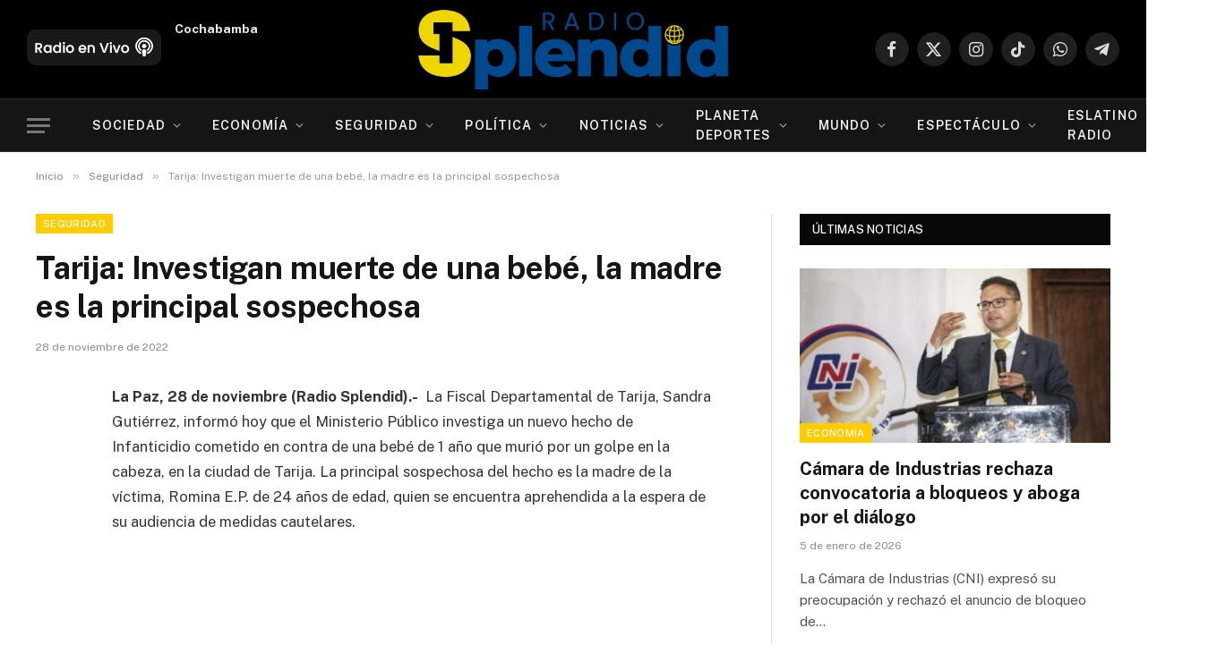

--- FILE ---
content_type: text/html; charset=UTF-8
request_url: https://radiosplendid.bo/2022/11/28/tarija-investigan-muerte-de-una-bebe-la-madre-es-la-principal-sospechosa/
body_size: 43035
content:
<!DOCTYPE html><html lang="es" prefix="og: https://ogp.me/ns#" class="s-light site-s-light"><head><meta charset="UTF-8" /><link rel="preconnect" href="https://fonts.gstatic.com/" crossorigin /><meta name="viewport" content="width=device-width, initial-scale=1" />
 <script type="text/javascript" id="google_gtagjs-js-consent-mode-data-layer">/*  */
window.dataLayer = window.dataLayer || [];function gtag(){dataLayer.push(arguments);}
gtag('consent', 'default', {"ad_personalization":"denied","ad_storage":"denied","ad_user_data":"denied","analytics_storage":"denied","functionality_storage":"denied","security_storage":"denied","personalization_storage":"denied","region":["AT","BE","BG","CH","CY","CZ","DE","DK","EE","ES","FI","FR","GB","GR","HR","HU","IE","IS","IT","LI","LT","LU","LV","MT","NL","NO","PL","PT","RO","SE","SI","SK"],"wait_for_update":500});
window._googlesitekitConsentCategoryMap = {"statistics":["analytics_storage"],"marketing":["ad_storage","ad_user_data","ad_personalization"],"functional":["functionality_storage","security_storage"],"preferences":["personalization_storage"]};
window._googlesitekitConsents = {"ad_personalization":"denied","ad_storage":"denied","ad_user_data":"denied","analytics_storage":"denied","functionality_storage":"denied","security_storage":"denied","personalization_storage":"denied","region":["AT","BE","BG","CH","CY","CZ","DE","DK","EE","ES","FI","FR","GB","GR","HR","HU","IE","IS","IT","LI","LT","LU","LV","MT","NL","NO","PL","PT","RO","SE","SI","SK"],"wait_for_update":500};
/*  */</script> <title>Tarija: Investigan muerte de una bebé, la madre es la principal sospechosa - Radio Splendid</title><link rel="preload" as="font" href="https://radiosplendid.bo/wp-content/themes/smart-mag/css/icons/fonts/ts-icons.woff2?v3.2" type="font/woff2" crossorigin="anonymous" /><meta name="description" content="La Paz, 28 de noviembre (Radio Splendid).-  La Fiscal Departamental de Tarija, Sandra Gutiérrez, informó hoy que el Ministerio Público investiga un nuevo"/><meta name="robots" content="follow, index, max-snippet:-1, max-video-preview:-1, max-image-preview:large"/><link rel="canonical" href="https://radiosplendid.bo/2022/11/28/tarija-investigan-muerte-de-una-bebe-la-madre-es-la-principal-sospechosa/" /><meta property="og:locale" content="es_ES" /><meta property="og:type" content="article" /><meta property="og:title" content="Tarija: Investigan muerte de una bebé, la madre es la principal sospechosa - Radio Splendid" /><meta property="og:description" content="La Paz, 28 de noviembre (Radio Splendid).-  La Fiscal Departamental de Tarija, Sandra Gutiérrez, informó hoy que el Ministerio Público investiga un nuevo" /><meta property="og:url" content="https://radiosplendid.bo/2022/11/28/tarija-investigan-muerte-de-una-bebe-la-madre-es-la-principal-sospechosa/" /><meta property="og:site_name" content="Radio Splendid" /><meta property="article:section" content="Seguridad" /><meta property="og:updated_time" content="2023-10-07T04:55:15-04:00" /><meta property="article:published_time" content="2022-11-28T00:00:00-04:00" /><meta property="article:modified_time" content="2023-10-07T04:55:15-04:00" /><meta name="twitter:card" content="summary_large_image" /><meta name="twitter:title" content="Tarija: Investigan muerte de una bebé, la madre es la principal sospechosa - Radio Splendid" /><meta name="twitter:description" content="La Paz, 28 de noviembre (Radio Splendid).-  La Fiscal Departamental de Tarija, Sandra Gutiérrez, informó hoy que el Ministerio Público investiga un nuevo" /> <script type="application/ld+json" class="rank-math-schema">{"@context":"https://schema.org","@graph":[{"@type":["Person","Organization"],"@id":"https://radiosplendid.bo/#person","name":"Radio Splendid","logo":{"@type":"ImageObject","@id":"https://radiosplendid.bo/#logo","url":"https://radiosplendid.bo/wp-content/uploads/Radio-Splendid-Footer.png","contentUrl":"https://radiosplendid.bo/wp-content/uploads/Radio-Splendid-Footer.png","caption":"Radio Splendid","inLanguage":"es","width":"526","height":"146"},"image":{"@type":"ImageObject","@id":"https://radiosplendid.bo/#logo","url":"https://radiosplendid.bo/wp-content/uploads/Radio-Splendid-Footer.png","contentUrl":"https://radiosplendid.bo/wp-content/uploads/Radio-Splendid-Footer.png","caption":"Radio Splendid","inLanguage":"es","width":"526","height":"146"}},{"@type":"WebSite","@id":"https://radiosplendid.bo/#website","url":"https://radiosplendid.bo","name":"Radio Splendid","publisher":{"@id":"https://radiosplendid.bo/#person"},"inLanguage":"es"},{"@type":"ImageObject","@id":"https://radiosplendid.bo/wp-content/uploads/Radio-Splendid-Footer.png","url":"https://radiosplendid.bo/wp-content/uploads/Radio-Splendid-Footer.png","width":"526","height":"146","inLanguage":"es"},{"@type":"WebPage","@id":"https://radiosplendid.bo/2022/11/28/tarija-investigan-muerte-de-una-bebe-la-madre-es-la-principal-sospechosa/#webpage","url":"https://radiosplendid.bo/2022/11/28/tarija-investigan-muerte-de-una-bebe-la-madre-es-la-principal-sospechosa/","name":"Tarija: Investigan muerte de una beb\u00e9, la madre es la principal sospechosa - Radio Splendid","datePublished":"2022-11-28T00:00:00-04:00","dateModified":"2023-10-07T04:55:15-04:00","isPartOf":{"@id":"https://radiosplendid.bo/#website"},"primaryImageOfPage":{"@id":"https://radiosplendid.bo/wp-content/uploads/Radio-Splendid-Footer.png"},"inLanguage":"es"},{"@type":"Person","@id":"https://radiosplendid.bo/author/splendid/","name":"Splendid Noticias","url":"https://radiosplendid.bo/author/splendid/","image":{"@type":"ImageObject","@id":"https://secure.gravatar.com/avatar/79a559d1a09b8c802a0db18782dab66653b81e73919ae74943efaf39cdb8d989?s=96&amp;d=mm&amp;r=g","url":"https://secure.gravatar.com/avatar/79a559d1a09b8c802a0db18782dab66653b81e73919ae74943efaf39cdb8d989?s=96&amp;d=mm&amp;r=g","caption":"Splendid Noticias","inLanguage":"es"},"sameAs":["https://radiosplendid.bo"]},{"@type":"NewsArticle","headline":"Tarija: Investigan muerte de una beb\u00e9, la madre es la principal sospechosa - Radio Splendid","datePublished":"2022-11-28T00:00:00-04:00","dateModified":"2023-10-07T04:55:15-04:00","articleSection":"Seguridad","author":{"@id":"https://radiosplendid.bo/author/splendid/","name":"Splendid Noticias"},"publisher":{"@id":"https://radiosplendid.bo/#person"},"description":"La Paz, 28 de noviembre (Radio Splendid).- \u00a0La Fiscal Departamental de Tarija, Sandra Guti\u00e9rrez, inform\u00f3 hoy que el Ministerio P\u00fablico investiga un nuevo","name":"Tarija: Investigan muerte de una beb\u00e9, la madre es la principal sospechosa - Radio Splendid","@id":"https://radiosplendid.bo/2022/11/28/tarija-investigan-muerte-de-una-bebe-la-madre-es-la-principal-sospechosa/#richSnippet","isPartOf":{"@id":"https://radiosplendid.bo/2022/11/28/tarija-investigan-muerte-de-una-bebe-la-madre-es-la-principal-sospechosa/#webpage"},"image":{"@id":"https://radiosplendid.bo/wp-content/uploads/Radio-Splendid-Footer.png"},"inLanguage":"es","mainEntityOfPage":{"@id":"https://radiosplendid.bo/2022/11/28/tarija-investigan-muerte-de-una-bebe-la-madre-es-la-principal-sospechosa/#webpage"}}]}</script> <link rel='dns-prefetch' href='//www.googletagmanager.com' /><link rel='dns-prefetch' href='//fonts.googleapis.com' /><link rel='dns-prefetch' href='//pagead2.googlesyndication.com' /><link rel='dns-prefetch' href='//fundingchoicesmessages.google.com' /><link rel="alternate" title="oEmbed (JSON)" type="application/json+oembed" href="https://radiosplendid.bo/wp-json/oembed/1.0/embed?url=https%3A%2F%2Fradiosplendid.bo%2F2022%2F11%2F28%2Ftarija-investigan-muerte-de-una-bebe-la-madre-es-la-principal-sospechosa%2F" /><link rel="alternate" title="oEmbed (XML)" type="text/xml+oembed" href="https://radiosplendid.bo/wp-json/oembed/1.0/embed?url=https%3A%2F%2Fradiosplendid.bo%2F2022%2F11%2F28%2Ftarija-investigan-muerte-de-una-bebe-la-madre-es-la-principal-sospechosa%2F&#038;format=xml" /><style id='wp-img-auto-sizes-contain-inline-css' type='text/css'>img:is([sizes=auto i],[sizes^="auto," i]){contain-intrinsic-size:3000px 1500px}</style> <script>WebFontConfig={google:{families:["Public Sans:400,400i,500,600,700"]}};if ( typeof WebFont === "object" && typeof WebFont.load === "function" ) { WebFont.load( WebFontConfig ); }</script><script data-optimized="1" src="https://radiosplendid.bo/wp-content/plugins/litespeed-cache/assets/js/webfontloader.min.js"></script> <style id='wp-emoji-styles-inline-css' type='text/css'>img.wp-smiley,img.emoji{display:inline!important;border:none!important;box-shadow:none!important;height:1em!important;width:1em!important;margin:0 0.07em!important;vertical-align:-0.1em!important;background:none!important;padding:0!important}</style><link data-optimized="1" rel='stylesheet' id='wp-block-library-css' href='https://radiosplendid.bo/wp-content/litespeed/css/26a67acf6704e72d9f6c636cde43f097.css?ver=46fd5' type='text/css' media='all' /><style id='classic-theme-styles-inline-css' type='text/css'>/*! This file is auto-generated */
.wp-block-button__link{color:#fff;background-color:#32373c;border-radius:9999px;box-shadow:none;text-decoration:none;padding:calc(.667em + 2px) calc(1.333em + 2px);font-size:1.125em}.wp-block-file__button{background:#32373c;color:#fff;text-decoration:none}</style><style id='pdfemb-pdf-embedder-viewer-style-inline-css' type='text/css'>.wp-block-pdfemb-pdf-embedder-viewer{max-width:none}</style><style id='global-styles-inline-css' type='text/css'>:root{--wp--preset--aspect-ratio--square:1;--wp--preset--aspect-ratio--4-3:4/3;--wp--preset--aspect-ratio--3-4:3/4;--wp--preset--aspect-ratio--3-2:3/2;--wp--preset--aspect-ratio--2-3:2/3;--wp--preset--aspect-ratio--16-9:16/9;--wp--preset--aspect-ratio--9-16:9/16;--wp--preset--color--black:#000000;--wp--preset--color--cyan-bluish-gray:#abb8c3;--wp--preset--color--white:#ffffff;--wp--preset--color--pale-pink:#f78da7;--wp--preset--color--vivid-red:#cf2e2e;--wp--preset--color--luminous-vivid-orange:#ff6900;--wp--preset--color--luminous-vivid-amber:#fcb900;--wp--preset--color--light-green-cyan:#7bdcb5;--wp--preset--color--vivid-green-cyan:#00d084;--wp--preset--color--pale-cyan-blue:#8ed1fc;--wp--preset--color--vivid-cyan-blue:#0693e3;--wp--preset--color--vivid-purple:#9b51e0;--wp--preset--gradient--vivid-cyan-blue-to-vivid-purple:linear-gradient(135deg,rgb(6,147,227) 0%,rgb(155,81,224) 100%);--wp--preset--gradient--light-green-cyan-to-vivid-green-cyan:linear-gradient(135deg,rgb(122,220,180) 0%,rgb(0,208,130) 100%);--wp--preset--gradient--luminous-vivid-amber-to-luminous-vivid-orange:linear-gradient(135deg,rgb(252,185,0) 0%,rgb(255,105,0) 100%);--wp--preset--gradient--luminous-vivid-orange-to-vivid-red:linear-gradient(135deg,rgb(255,105,0) 0%,rgb(207,46,46) 100%);--wp--preset--gradient--very-light-gray-to-cyan-bluish-gray:linear-gradient(135deg,rgb(238,238,238) 0%,rgb(169,184,195) 100%);--wp--preset--gradient--cool-to-warm-spectrum:linear-gradient(135deg,rgb(74,234,220) 0%,rgb(151,120,209) 20%,rgb(207,42,186) 40%,rgb(238,44,130) 60%,rgb(251,105,98) 80%,rgb(254,248,76) 100%);--wp--preset--gradient--blush-light-purple:linear-gradient(135deg,rgb(255,206,236) 0%,rgb(152,150,240) 100%);--wp--preset--gradient--blush-bordeaux:linear-gradient(135deg,rgb(254,205,165) 0%,rgb(254,45,45) 50%,rgb(107,0,62) 100%);--wp--preset--gradient--luminous-dusk:linear-gradient(135deg,rgb(255,203,112) 0%,rgb(199,81,192) 50%,rgb(65,88,208) 100%);--wp--preset--gradient--pale-ocean:linear-gradient(135deg,rgb(255,245,203) 0%,rgb(182,227,212) 50%,rgb(51,167,181) 100%);--wp--preset--gradient--electric-grass:linear-gradient(135deg,rgb(202,248,128) 0%,rgb(113,206,126) 100%);--wp--preset--gradient--midnight:linear-gradient(135deg,rgb(2,3,129) 0%,rgb(40,116,252) 100%);--wp--preset--font-size--small:13px;--wp--preset--font-size--medium:20px;--wp--preset--font-size--large:36px;--wp--preset--font-size--x-large:42px;--wp--preset--spacing--20:0.44rem;--wp--preset--spacing--30:0.67rem;--wp--preset--spacing--40:1rem;--wp--preset--spacing--50:1.5rem;--wp--preset--spacing--60:2.25rem;--wp--preset--spacing--70:3.38rem;--wp--preset--spacing--80:5.06rem;--wp--preset--shadow--natural:6px 6px 9px rgba(0, 0, 0, 0.2);--wp--preset--shadow--deep:12px 12px 50px rgba(0, 0, 0, 0.4);--wp--preset--shadow--sharp:6px 6px 0px rgba(0, 0, 0, 0.2);--wp--preset--shadow--outlined:6px 6px 0px -3px rgb(255, 255, 255), 6px 6px rgb(0, 0, 0);--wp--preset--shadow--crisp:6px 6px 0px rgb(0, 0, 0)}:where(.is-layout-flex){gap:.5em}:where(.is-layout-grid){gap:.5em}body .is-layout-flex{display:flex}.is-layout-flex{flex-wrap:wrap;align-items:center}.is-layout-flex>:is(*,div){margin:0}body .is-layout-grid{display:grid}.is-layout-grid>:is(*,div){margin:0}:where(.wp-block-columns.is-layout-flex){gap:2em}:where(.wp-block-columns.is-layout-grid){gap:2em}:where(.wp-block-post-template.is-layout-flex){gap:1.25em}:where(.wp-block-post-template.is-layout-grid){gap:1.25em}.has-black-color{color:var(--wp--preset--color--black)!important}.has-cyan-bluish-gray-color{color:var(--wp--preset--color--cyan-bluish-gray)!important}.has-white-color{color:var(--wp--preset--color--white)!important}.has-pale-pink-color{color:var(--wp--preset--color--pale-pink)!important}.has-vivid-red-color{color:var(--wp--preset--color--vivid-red)!important}.has-luminous-vivid-orange-color{color:var(--wp--preset--color--luminous-vivid-orange)!important}.has-luminous-vivid-amber-color{color:var(--wp--preset--color--luminous-vivid-amber)!important}.has-light-green-cyan-color{color:var(--wp--preset--color--light-green-cyan)!important}.has-vivid-green-cyan-color{color:var(--wp--preset--color--vivid-green-cyan)!important}.has-pale-cyan-blue-color{color:var(--wp--preset--color--pale-cyan-blue)!important}.has-vivid-cyan-blue-color{color:var(--wp--preset--color--vivid-cyan-blue)!important}.has-vivid-purple-color{color:var(--wp--preset--color--vivid-purple)!important}.has-black-background-color{background-color:var(--wp--preset--color--black)!important}.has-cyan-bluish-gray-background-color{background-color:var(--wp--preset--color--cyan-bluish-gray)!important}.has-white-background-color{background-color:var(--wp--preset--color--white)!important}.has-pale-pink-background-color{background-color:var(--wp--preset--color--pale-pink)!important}.has-vivid-red-background-color{background-color:var(--wp--preset--color--vivid-red)!important}.has-luminous-vivid-orange-background-color{background-color:var(--wp--preset--color--luminous-vivid-orange)!important}.has-luminous-vivid-amber-background-color{background-color:var(--wp--preset--color--luminous-vivid-amber)!important}.has-light-green-cyan-background-color{background-color:var(--wp--preset--color--light-green-cyan)!important}.has-vivid-green-cyan-background-color{background-color:var(--wp--preset--color--vivid-green-cyan)!important}.has-pale-cyan-blue-background-color{background-color:var(--wp--preset--color--pale-cyan-blue)!important}.has-vivid-cyan-blue-background-color{background-color:var(--wp--preset--color--vivid-cyan-blue)!important}.has-vivid-purple-background-color{background-color:var(--wp--preset--color--vivid-purple)!important}.has-black-border-color{border-color:var(--wp--preset--color--black)!important}.has-cyan-bluish-gray-border-color{border-color:var(--wp--preset--color--cyan-bluish-gray)!important}.has-white-border-color{border-color:var(--wp--preset--color--white)!important}.has-pale-pink-border-color{border-color:var(--wp--preset--color--pale-pink)!important}.has-vivid-red-border-color{border-color:var(--wp--preset--color--vivid-red)!important}.has-luminous-vivid-orange-border-color{border-color:var(--wp--preset--color--luminous-vivid-orange)!important}.has-luminous-vivid-amber-border-color{border-color:var(--wp--preset--color--luminous-vivid-amber)!important}.has-light-green-cyan-border-color{border-color:var(--wp--preset--color--light-green-cyan)!important}.has-vivid-green-cyan-border-color{border-color:var(--wp--preset--color--vivid-green-cyan)!important}.has-pale-cyan-blue-border-color{border-color:var(--wp--preset--color--pale-cyan-blue)!important}.has-vivid-cyan-blue-border-color{border-color:var(--wp--preset--color--vivid-cyan-blue)!important}.has-vivid-purple-border-color{border-color:var(--wp--preset--color--vivid-purple)!important}.has-vivid-cyan-blue-to-vivid-purple-gradient-background{background:var(--wp--preset--gradient--vivid-cyan-blue-to-vivid-purple)!important}.has-light-green-cyan-to-vivid-green-cyan-gradient-background{background:var(--wp--preset--gradient--light-green-cyan-to-vivid-green-cyan)!important}.has-luminous-vivid-amber-to-luminous-vivid-orange-gradient-background{background:var(--wp--preset--gradient--luminous-vivid-amber-to-luminous-vivid-orange)!important}.has-luminous-vivid-orange-to-vivid-red-gradient-background{background:var(--wp--preset--gradient--luminous-vivid-orange-to-vivid-red)!important}.has-very-light-gray-to-cyan-bluish-gray-gradient-background{background:var(--wp--preset--gradient--very-light-gray-to-cyan-bluish-gray)!important}.has-cool-to-warm-spectrum-gradient-background{background:var(--wp--preset--gradient--cool-to-warm-spectrum)!important}.has-blush-light-purple-gradient-background{background:var(--wp--preset--gradient--blush-light-purple)!important}.has-blush-bordeaux-gradient-background{background:var(--wp--preset--gradient--blush-bordeaux)!important}.has-luminous-dusk-gradient-background{background:var(--wp--preset--gradient--luminous-dusk)!important}.has-pale-ocean-gradient-background{background:var(--wp--preset--gradient--pale-ocean)!important}.has-electric-grass-gradient-background{background:var(--wp--preset--gradient--electric-grass)!important}.has-midnight-gradient-background{background:var(--wp--preset--gradient--midnight)!important}.has-small-font-size{font-size:var(--wp--preset--font-size--small)!important}.has-medium-font-size{font-size:var(--wp--preset--font-size--medium)!important}.has-large-font-size{font-size:var(--wp--preset--font-size--large)!important}.has-x-large-font-size{font-size:var(--wp--preset--font-size--x-large)!important}:where(.wp-block-post-template.is-layout-flex){gap:1.25em}:where(.wp-block-post-template.is-layout-grid){gap:1.25em}:where(.wp-block-term-template.is-layout-flex){gap:1.25em}:where(.wp-block-term-template.is-layout-grid){gap:1.25em}:where(.wp-block-columns.is-layout-flex){gap:2em}:where(.wp-block-columns.is-layout-grid){gap:2em}:root :where(.wp-block-pullquote){font-size:1.5em;line-height:1.6}</style><link data-optimized="1" rel='stylesheet' id='ctf_styles-css' href='https://radiosplendid.bo/wp-content/litespeed/css/5d81692e548f91f8409ea785ff2afbdb.css?ver=f4554' type='text/css' media='all' /><link data-optimized="1" rel='stylesheet' id='smartmag-core-css' href='https://radiosplendid.bo/wp-content/litespeed/css/7c5c5603d8011963b32939c1c1a179e1.css?ver=64f21' type='text/css' media='all' /><style id='smartmag-core-inline-css' type='text/css'>:root{--c-main:#ffcc00;--c-main-rgb:255,204,0}.smart-head-main{--main-width:1360px}.smart-head .ts-button1:not(._){color:#163054}.smart-head .ts-button1{background-color:#fff;border-radius:5px}.smart-head .ts-button3{font-size:12px;font-weight:900}.smart-head .ts-button3:not(._){color:#163054}.smart-head .ts-button3{background-color:#fff}</style><link data-optimized="1" rel='stylesheet' id='smartmag-magnific-popup-css' href='https://radiosplendid.bo/wp-content/litespeed/css/eff5eccf704edb28cef62ba6ee6843aa.css?ver=50d12' type='text/css' media='all' /><link data-optimized="1" rel='stylesheet' id='smartmag-icons-css' href='https://radiosplendid.bo/wp-content/litespeed/css/4923aaaa838132aea16142ce9f2946f8.css?ver=7315f' type='text/css' media='all' /> <script data-optimized="1" type="text/javascript" id="smartmag-lazy-inline-js-after">/**
 * @copyright ThemeSphere
 * @preserve
 */
var BunyadLazy={};BunyadLazy.load=function(){function a(e,n){var t={};e.dataset.bgset&&e.dataset.sizes?(t.sizes=e.dataset.sizes,t.srcset=e.dataset.bgset):t.src=e.dataset.bgsrc,function(t){var a=t.dataset.ratio;if(0<a){const e=t.parentElement;if(e.classList.contains("media-ratio")){const n=e.style;n.getPropertyValue("--a-ratio")||(n.paddingBottom=100/a+"%")}}}(e);var a,o=document.createElement("img");for(a in o.onload=function(){var t="url('"+(o.currentSrc||o.src)+"')",a=e.style;a.backgroundImage!==t&&requestAnimationFrame(()=>{a.backgroundImage=t,n&&n()}),o.onload=null,o.onerror=null,o=null},o.onerror=o.onload,t)o.setAttribute(a,t[a]);o&&o.complete&&0<o.naturalWidth&&o.onload&&o.onload()}function e(t){t.dataset.loaded||a(t,()=>{document.dispatchEvent(new Event("lazyloaded")),t.dataset.loaded=1})}function n(t){"complete"===document.readyState?t():window.addEventListener("load",t)}return{initEarly:function(){var t,a=()=>{document.querySelectorAll(".img.bg-cover:not(.lazyload)").forEach(e)};"complete"!==document.readyState?(t=setInterval(a,150),n(()=>{a(),clearInterval(t)})):a()},callOnLoad:n,initBgImages:function(t){t&&n(()=>{document.querySelectorAll(".img.bg-cover").forEach(e)})},bgLoad:a}}(),BunyadLazy.load.initEarly()</script> <script data-optimized="1" type="text/javascript" src="https://radiosplendid.bo/wp-content/litespeed/js/745750996718b147477d1b63f3ce6cd6.js?ver=e0e33" id="sphere-post-views-js"></script> <script data-optimized="1" type="text/javascript" id="sphere-post-views-js-after">var Sphere_PostViews={"ajaxUrl":"https:\/\/radiosplendid.bo\/wp-admin\/admin-ajax.php?sphere_post_views=1","sampling":0,"samplingRate":10,"repeatCountDelay":0,"postID":155854,"token":"e7c0681808"}</script> 
 <script type="text/javascript" src="https://www.googletagmanager.com/gtag/js?id=GT-5RMJ32Z" id="google_gtagjs-js" async></script> <script type="text/javascript" id="google_gtagjs-js-after">/*  */
window.dataLayer = window.dataLayer || [];function gtag(){dataLayer.push(arguments);}
gtag("set","linker",{"domains":["radiosplendid.bo"]});
gtag("js", new Date());
gtag("set", "developer_id.dZTNiMT", true);
gtag("config", "GT-5RMJ32Z", {"googlesitekit_post_type":"post"});
//# sourceURL=google_gtagjs-js-after
/*  */</script> <script type="text/javascript" src="https://radiosplendid.bo/wp-includes/js/jquery/jquery.min.js?ver=3.7.1" id="jquery-core-js"></script> <script data-optimized="1" type="text/javascript" src="https://radiosplendid.bo/wp-content/litespeed/js/32e089114be0704969f4a5379d392ce4.js?ver=449ca" id="jquery-migrate-js"></script> <link rel="https://api.w.org/" href="https://radiosplendid.bo/wp-json/" /><link rel="alternate" title="JSON" type="application/json" href="https://radiosplendid.bo/wp-json/wp/v2/posts/155854" /><link rel="EditURI" type="application/rsd+xml" title="RSD" href="https://radiosplendid.bo/xmlrpc.php?rsd" /><link rel='shortlink' href='https://radiosplendid.bo/?p=155854' /><meta name="generator" content="Site Kit by Google 1.168.0" /> <script>var BunyadSchemeKey='bunyad-scheme';(()=>{const d=document.documentElement;const c=d.classList;var scheme=localStorage.getItem(BunyadSchemeKey);if(scheme){d.dataset.origClass=c;scheme==='dark'?c.remove('s-light','site-s-light'):c.remove('s-dark','site-s-dark');c.add('site-s-'+scheme,'s-'+scheme)}})()</script> <meta name="google-adsense-platform-account" content="ca-host-pub-2644536267352236"><meta name="google-adsense-platform-domain" content="sitekit.withgoogle.com"><meta name="generator" content="Elementor 3.34.0; features: e_font_icon_svg, additional_custom_breakpoints; settings: css_print_method-external, google_font-enabled, font_display-swap"><style>.e-con.e-parent:nth-of-type(n+4):not(.e-lazyloaded):not(.e-no-lazyload),.e-con.e-parent:nth-of-type(n+4):not(.e-lazyloaded):not(.e-no-lazyload) *{background-image:none!important}@media screen and (max-height:1024px){.e-con.e-parent:nth-of-type(n+3):not(.e-lazyloaded):not(.e-no-lazyload),.e-con.e-parent:nth-of-type(n+3):not(.e-lazyloaded):not(.e-no-lazyload) *{background-image:none!important}}@media screen and (max-height:640px){.e-con.e-parent:nth-of-type(n+2):not(.e-lazyloaded):not(.e-no-lazyload),.e-con.e-parent:nth-of-type(n+2):not(.e-lazyloaded):not(.e-no-lazyload) *{background-image:none!important}}</style> <script type="text/javascript" id="google_gtagjs" src="https://www.googletagmanager.com/gtag/js?id=G-EQTYB5SRST" async="async"></script> <script type="text/javascript" id="google_gtagjs-inline">/*  */
window.dataLayer = window.dataLayer || [];function gtag(){dataLayer.push(arguments);}gtag('js', new Date());gtag('config', 'G-EQTYB5SRST', {} );
/*  */</script>  <script type="text/javascript" async="async" src="https://pagead2.googlesyndication.com/pagead/js/adsbygoogle.js?client=ca-pub-9033650010602328&amp;host=ca-host-pub-2644536267352236" crossorigin="anonymous"></script>  <script data-optimized="1" async src="https://radiosplendid.bo/wp-content/litespeed/js/909942a1b9d3e277f2c7d0253b78a1b1.js?ver=8a1b1" nonce="UAHiQsvbzvt6svHkTz6E1Q"></script><script data-optimized="1" nonce="UAHiQsvbzvt6svHkTz6E1Q">(function(){function signalGooglefcPresent(){if(!window.frames.googlefcPresent){if(document.body){const iframe=document.createElement('iframe');iframe.style='width: 0; height: 0; border: none; z-index: -1000; left: -1000px; top: -1000px;';iframe.style.display='none';iframe.name='googlefcPresent';document.body.appendChild(iframe)}else{setTimeout(signalGooglefcPresent,0)}}}signalGooglefcPresent()})()</script>  <script>(function(){'use strict';function aa(a){var b=0;return function(){return b<a.length?{done:!1,value:a[b++]}:{done:!0}}}var ba="function"==typeof Object.defineProperties?Object.defineProperty:function(a,b,c){if(a==Array.prototype||a==Object.prototype)return a;a[b]=c.value;return a};function ea(a){a=["object"==typeof globalThis&&globalThis,a,"object"==typeof window&&window,"object"==typeof self&&self,"object"==typeof global&&global];for(var b=0;b<a.length;++b){var c=a[b];if(c&&c.Math==Math)return c}throw Error("Cannot find global object");}var fa=ea(this);function ha(a,b){if(b)a:{var c=fa;a=a.split(".");for(var d=0;d<a.length-1;d++){var e=a[d];if(!(e in c))break a;c=c[e]}a=a[a.length-1];d=c[a];b=b(d);b!=d&&null!=b&&ba(c,a,{configurable:!0,writable:!0,value:b})}}
var ia="function"==typeof Object.create?Object.create:function(a){function b(){}b.prototype=a;return new b},l;if("function"==typeof Object.setPrototypeOf)l=Object.setPrototypeOf;else{var m;a:{var ja={a:!0},ka={};try{ka.__proto__=ja;m=ka.a;break a}catch(a){}m=!1}l=m?function(a,b){a.__proto__=b;if(a.__proto__!==b)throw new TypeError(a+" is not extensible");return a}:null}var la=l;function n(a,b){a.prototype=ia(b.prototype);a.prototype.constructor=a;if(la)la(a,b);else for(var c in b)if("prototype"!=c)if(Object.defineProperties){var d=Object.getOwnPropertyDescriptor(b,c);d&&Object.defineProperty(a,c,d)}else a[c]=b[c];a.A=b.prototype}function ma(){for(var a=Number(this),b=[],c=a;c<arguments.length;c++)b[c-a]=arguments[c];return b}
var na="function"==typeof Object.assign?Object.assign:function(a,b){for(var c=1;c<arguments.length;c++){var d=arguments[c];if(d)for(var e in d)Object.prototype.hasOwnProperty.call(d,e)&&(a[e]=d[e])}return a};ha("Object.assign",function(a){return a||na});var p=this||self;function q(a){return a};var t,u;a:{for(var oa=["CLOSURE_FLAGS"],v=p,x=0;x<oa.length;x++)if(v=v[oa[x]],null==v){u=null;break a}u=v}var pa=u&&u[610401301];t=null!=pa?pa:!1;var z,qa=p.navigator;z=qa?qa.userAgentData||null:null;function A(a){return t?z?z.brands.some(function(b){return(b=b.brand)&&-1!=b.indexOf(a)}):!1:!1}function B(a){var b;a:{if(b=p.navigator)if(b=b.userAgent)break a;b=""}return-1!=b.indexOf(a)};function C(){return t?!!z&&0<z.brands.length:!1}function D(){return C()?A("Chromium"):(B("Chrome")||B("CriOS"))&&!(C()?0:B("Edge"))||B("Silk")};var ra=C()?!1:B("Trident")||B("MSIE");!B("Android")||D();D();B("Safari")&&(D()||(C()?0:B("Coast"))||(C()?0:B("Opera"))||(C()?0:B("Edge"))||(C()?A("Microsoft Edge"):B("Edg/"))||C()&&A("Opera"));var sa={},E=null;var ta="undefined"!==typeof Uint8Array,ua=!ra&&"function"===typeof btoa;var F="function"===typeof Symbol&&"symbol"===typeof Symbol()?Symbol():void 0,G=F?function(a,b){a[F]|=b}:function(a,b){void 0!==a.g?a.g|=b:Object.defineProperties(a,{g:{value:b,configurable:!0,writable:!0,enumerable:!1}})};function va(a){var b=H(a);1!==(b&1)&&(Object.isFrozen(a)&&(a=Array.prototype.slice.call(a)),I(a,b|1))}
var H=F?function(a){return a[F]|0}:function(a){return a.g|0},J=F?function(a){return a[F]}:function(a){return a.g},I=F?function(a,b){a[F]=b}:function(a,b){void 0!==a.g?a.g=b:Object.defineProperties(a,{g:{value:b,configurable:!0,writable:!0,enumerable:!1}})};function wa(){var a=[];G(a,1);return a}function xa(a,b){I(b,(a|0)&-99)}function K(a,b){I(b,(a|34)&-73)}function L(a){a=a>>11&1023;return 0===a?536870912:a};var M={};function N(a){return null!==a&&"object"===typeof a&&!Array.isArray(a)&&a.constructor===Object}var O,ya=[];I(ya,39);O=Object.freeze(ya);var P;function Q(a,b){P=b;a=new a(b);P=void 0;return a}
function R(a,b,c){null==a&&(a=P);P=void 0;if(null==a){var d=96;c?(a=[c],d|=512):a=[];b&&(d=d&-2095105|(b&1023)<<11)}else{if(!Array.isArray(a))throw Error();d=H(a);if(d&64)return a;d|=64;if(c&&(d|=512,c!==a[0]))throw Error();a:{c=a;var e=c.length;if(e){var f=e-1,g=c[f];if(N(g)){d|=256;b=(d>>9&1)-1;e=f-b;1024<=e&&(za(c,b,g),e=1023);d=d&-2095105|(e&1023)<<11;break a}}b&&(g=(d>>9&1)-1,b=Math.max(b,e-g),1024<b&&(za(c,g,{}),d|=256,b=1023),d=d&-2095105|(b&1023)<<11)}}I(a,d);return a}
function za(a,b,c){for(var d=1023+b,e=a.length,f=d;f<e;f++){var g=a[f];null!=g&&g!==c&&(c[f-b]=g)}a.length=d+1;a[d]=c};function Aa(a){switch(typeof a){case "number":return isFinite(a)?a:String(a);case "boolean":return a?1:0;case "object":if(a&&!Array.isArray(a)&&ta&&null!=a&&a instanceof Uint8Array){if(ua){for(var b="",c=0,d=a.length-10240;c<d;)b+=String.fromCharCode.apply(null,a.subarray(c,c+=10240));b+=String.fromCharCode.apply(null,c?a.subarray(c):a);a=btoa(b)}else{void 0===b&&(b=0);if(!E){E={};c="ABCDEFGHIJKLMNOPQRSTUVWXYZabcdefghijklmnopqrstuvwxyz0123456789".split("");d=["+/=","+/","-_=","-_.","-_"];for(var e=0;5>e;e++){var f=c.concat(d[e].split(""));sa[e]=f;for(var g=0;g<f.length;g++){var h=f[g];void 0===E[h]&&(E[h]=g)}}}b=sa[b];c=Array(Math.floor(a.length/3));d=b[64]||"";for(e=f=0;f<a.length-2;f+=3){var k=a[f],w=a[f+1];h=a[f+2];g=b[k>>2];k=b[(k&3)<<4|w>>4];w=b[(w&15)<<2|h>>6];h=b[h&63];c[e++]=g+k+w+h}g=0;h=d;switch(a.length-f){case 2:g=a[f+1],h=b[(g&15)<<2]||d;case 1:a=a[f],c[e]=b[a>>2]+b[(a&3)<<4|g>>4]+h+d}a=c.join("")}return a}}return a};function Ba(a,b,c){a=Array.prototype.slice.call(a);var d=a.length,e=b&256?a[d-1]:void 0;d+=e?-1:0;for(b=b&512?1:0;b<d;b++)a[b]=c(a[b]);if(e){b=a[b]={};for(var f in e)Object.prototype.hasOwnProperty.call(e,f)&&(b[f]=c(e[f]))}return a}function Da(a,b,c,d,e,f){if(null!=a){if(Array.isArray(a))a=e&&0==a.length&&H(a)&1?void 0:f&&H(a)&2?a:Ea(a,b,c,void 0!==d,e,f);else if(N(a)){var g={},h;for(h in a)Object.prototype.hasOwnProperty.call(a,h)&&(g[h]=Da(a[h],b,c,d,e,f));a=g}else a=b(a,d);return a}}
function Ea(a,b,c,d,e,f){var g=d||c?H(a):0;d=d?!!(g&32):void 0;a=Array.prototype.slice.call(a);for(var h=0;h<a.length;h++)a[h]=Da(a[h],b,c,d,e,f);c&&c(g,a);return a}function Fa(a){return a.s===M?a.toJSON():Aa(a)};function Ga(a,b,c){c=void 0===c?K:c;if(null!=a){if(ta&&a instanceof Uint8Array)return b?a:new Uint8Array(a);if(Array.isArray(a)){var d=H(a);if(d&2)return a;if(b&&!(d&64)&&(d&32||0===d))return I(a,d|34),a;a=Ea(a,Ga,d&4?K:c,!0,!1,!0);b=H(a);b&4&&b&2&&Object.freeze(a);return a}a.s===M&&(b=a.h,c=J(b),a=c&2?a:Q(a.constructor,Ha(b,c,!0)));return a}}function Ha(a,b,c){var d=c||b&2?K:xa,e=!!(b&32);a=Ba(a,b,function(f){return Ga(f,e,d)});G(a,32|(c?2:0));return a};function Ia(a,b){a=a.h;return Ja(a,J(a),b)}function Ja(a,b,c,d){if(-1===c)return null;if(c>=L(b)){if(b&256)return a[a.length-1][c]}else{var e=a.length;if(d&&b&256&&(d=a[e-1][c],null!=d))return d;b=c+((b>>9&1)-1);if(b<e)return a[b]}}function Ka(a,b,c,d,e){var f=L(b);if(c>=f||e){e=b;if(b&256)f=a[a.length-1];else{if(null==d)return;f=a[f+((b>>9&1)-1)]={};e|=256}f[c]=d;e&=-1025;e!==b&&I(a,e)}else a[c+((b>>9&1)-1)]=d,b&256&&(d=a[a.length-1],c in d&&delete d[c]),b&1024&&I(a,b&-1025)}
function La(a,b){var c=Ma;var d=void 0===d?!1:d;var e=a.h;var f=J(e),g=Ja(e,f,b,d);var h=!1;if(null==g||"object"!==typeof g||(h=Array.isArray(g))||g.s!==M)if(h){var k=h=H(g);0===k&&(k|=f&32);k|=f&2;k!==h&&I(g,k);c=new c(g)}else c=void 0;else c=g;c!==g&&null!=c&&Ka(e,f,b,c,d);e=c;if(null==e)return e;a=a.h;f=J(a);f&2||(g=e,c=g.h,h=J(c),g=h&2?Q(g.constructor,Ha(c,h,!1)):g,g!==e&&(e=g,Ka(a,f,b,e,d)));return e}function Na(a,b){a=Ia(a,b);return null==a||"string"===typeof a?a:void 0}
function Oa(a,b){a=Ia(a,b);return null!=a?a:0}function S(a,b){a=Na(a,b);return null!=a?a:""};function T(a,b,c){this.h=R(a,b,c)}T.prototype.toJSON=function(){var a=Ea(this.h,Fa,void 0,void 0,!1,!1);return Pa(this,a,!0)};T.prototype.s=M;T.prototype.toString=function(){return Pa(this,this.h,!1).toString()};function Pa(a,b,c){var d=a.constructor.v,e=L(J(c?a.h:b)),f=!1;if(d){if(!c){b=Array.prototype.slice.call(b);var g;if(b.length&&N(g=b[b.length-1]))for(f=0;f<d.length;f++)if(d[f]>=e){Object.assign(b[b.length-1]={},g);break}f=!0}e=b;c=!c;g=J(a.h);a=L(g);g=(g>>9&1)-1;for(var h,k,w=0;w<d.length;w++)if(k=d[w],k<a){k+=g;var r=e[k];null==r?e[k]=c?O:wa():c&&r!==O&&va(r)}else h||(r=void 0,e.length&&N(r=e[e.length-1])?h=r:e.push(h={})),r=h[k],null==h[k]?h[k]=c?O:wa():c&&r!==O&&va(r)}d=b.length;if(!d)return b;var Ca;if(N(h=b[d-1])){a:{var y=h;e={};c=!1;for(var ca in y)Object.prototype.hasOwnProperty.call(y,ca)&&(a=y[ca],Array.isArray(a)&&a!=a&&(c=!0),null!=a?e[ca]=a:c=!0);if(c){for(var rb in e){y=e;break a}y=null}}y!=h&&(Ca=!0);d--}for(;0<d;d--){h=b[d-1];if(null!=h)break;var cb=!0}if(!Ca&&!cb)return b;var da;f?da=b:da=Array.prototype.slice.call(b,0,d);b=da;f&&(b.length=d);y&&b.push(y);return b};function Qa(a){return function(b){if(null==b||""==b)b=new a;else{b=JSON.parse(b);if(!Array.isArray(b))throw Error(void 0);G(b,32);b=Q(a,b)}return b}};function Ra(a){this.h=R(a)}n(Ra,T);var Sa=Qa(Ra);var U;function V(a){this.g=a}V.prototype.toString=function(){return this.g+""};var Ta={};function Ua(){return Math.floor(2147483648*Math.random()).toString(36)+Math.abs(Math.floor(2147483648*Math.random())^Date.now()).toString(36)};function Va(a,b){b=String(b);"application/xhtml+xml"===a.contentType&&(b=b.toLowerCase());return a.createElement(b)}function Wa(a){this.g=a||p.document||document}Wa.prototype.appendChild=function(a,b){a.appendChild(b)};function Xa(a,b){a.src=b instanceof V&&b.constructor===V?b.g:"type_error:TrustedResourceUrl";var c,d;(c=(b=null==(d=(c=(a.ownerDocument&&a.ownerDocument.defaultView||window).document).querySelector)?void 0:d.call(c,"script[nonce]"))?b.nonce||b.getAttribute("nonce")||"":"")&&a.setAttribute("nonce",c)};function Ya(a){a=void 0===a?document:a;return a.createElement("script")};function Za(a,b,c,d,e,f){try{var g=a.g,h=Ya(g);h.async=!0;Xa(h,b);g.head.appendChild(h);h.addEventListener("load",function(){e();d&&g.head.removeChild(h)});h.addEventListener("error",function(){0<c?Za(a,b,c-1,d,e,f):(d&&g.head.removeChild(h),f())})}catch(k){f()}};var $a=p.atob("aHR0cHM6Ly93d3cuZ3N0YXRpYy5jb20vaW1hZ2VzL2ljb25zL21hdGVyaWFsL3N5c3RlbS8xeC93YXJuaW5nX2FtYmVyXzI0ZHAucG5n"),ab=p.atob("WW91IGFyZSBzZWVpbmcgdGhpcyBtZXNzYWdlIGJlY2F1c2UgYWQgb3Igc2NyaXB0IGJsb2NraW5nIHNvZnR3YXJlIGlzIGludGVyZmVyaW5nIHdpdGggdGhpcyBwYWdlLg=="),bb=p.atob("RGlzYWJsZSBhbnkgYWQgb3Igc2NyaXB0IGJsb2NraW5nIHNvZnR3YXJlLCB0aGVuIHJlbG9hZCB0aGlzIHBhZ2Uu");function db(a,b,c){this.i=a;this.l=new Wa(this.i);this.g=null;this.j=[];this.m=!1;this.u=b;this.o=c}
function eb(a){if(a.i.body&&!a.m){var b=function(){fb(a);p.setTimeout(function(){return gb(a,3)},50)};Za(a.l,a.u,2,!0,function(){p[a.o]||b()},b);a.m=!0}}
function fb(a){for(var b=W(1,5),c=0;c<b;c++){var d=X(a);a.i.body.appendChild(d);a.j.push(d)}b=X(a);b.style.bottom="0";b.style.left="0";b.style.position="fixed";b.style.width=W(100,110).toString()+"%";b.style.zIndex=W(2147483544,2147483644).toString();b.style["background-color"]=hb(249,259,242,252,219,229);b.style["box-shadow"]="0 0 12px #888";b.style.color=hb(0,10,0,10,0,10);b.style.display="flex";b.style["justify-content"]="center";b.style["font-family"]="Roboto, Arial";c=X(a);c.style.width=W(80,85).toString()+"%";c.style.maxWidth=W(750,775).toString()+"px";c.style.margin="24px";c.style.display="flex";c.style["align-items"]="flex-start";c.style["justify-content"]="center";d=Va(a.l.g,"IMG");d.className=Ua();d.src=$a;d.alt="Warning icon";d.style.height="24px";d.style.width="24px";d.style["padding-right"]="16px";var e=X(a),f=X(a);f.style["font-weight"]="bold";f.textContent=ab;var g=X(a);g.textContent=bb;Y(a,e,f);Y(a,e,g);Y(a,c,d);Y(a,c,e);Y(a,b,c);a.g=b;a.i.body.appendChild(a.g);b=W(1,5);for(c=0;c<b;c++)d=X(a),a.i.body.appendChild(d),a.j.push(d)}function Y(a,b,c){for(var d=W(1,5),e=0;e<d;e++){var f=X(a);b.appendChild(f)}b.appendChild(c);c=W(1,5);for(d=0;d<c;d++)e=X(a),b.appendChild(e)}function W(a,b){return Math.floor(a+Math.random()*(b-a))}function hb(a,b,c,d,e,f){return"rgb("+W(Math.max(a,0),Math.min(b,255)).toString()+","+W(Math.max(c,0),Math.min(d,255)).toString()+","+W(Math.max(e,0),Math.min(f,255)).toString()+")"}function X(a){a=Va(a.l.g,"DIV");a.className=Ua();return a}
function gb(a,b){0>=b||null!=a.g&&0!=a.g.offsetHeight&&0!=a.g.offsetWidth||(ib(a),fb(a),p.setTimeout(function(){return gb(a,b-1)},50))}
function ib(a){var b=a.j;var c="undefined"!=typeof Symbol&&Symbol.iterator&&b[Symbol.iterator];if(c)b=c.call(b);else if("number"==typeof b.length)b={next:aa(b)};else throw Error(String(b)+" is not an iterable or ArrayLike");for(c=b.next();!c.done;c=b.next())(c=c.value)&&c.parentNode&&c.parentNode.removeChild(c);a.j=[];(b=a.g)&&b.parentNode&&b.parentNode.removeChild(b);a.g=null};function jb(a,b,c,d,e){function f(k){document.body?g(document.body):0<k?p.setTimeout(function(){f(k-1)},e):b()}function g(k){k.appendChild(h);p.setTimeout(function(){h?(0!==h.offsetHeight&&0!==h.offsetWidth?b():a(),h.parentNode&&h.parentNode.removeChild(h)):a()},d)}var h=kb(c);f(3)}function kb(a){var b=document.createElement("div");b.className=a;b.style.width="1px";b.style.height="1px";b.style.position="absolute";b.style.left="-10000px";b.style.top="-10000px";b.style.zIndex="-10000";return b};function Ma(a){this.h=R(a)}n(Ma,T);function lb(a){this.h=R(a)}n(lb,T);var mb=Qa(lb);function nb(a){a=Na(a,4)||"";if(void 0===U){var b=null;var c=p.trustedTypes;if(c&&c.createPolicy){try{b=c.createPolicy("goog#html",{createHTML:q,createScript:q,createScriptURL:q})}catch(d){p.console&&p.console.error(d.message)}U=b}else U=b}a=(b=U)?b.createScriptURL(a):a;return new V(a,Ta)};function ob(a,b){this.m=a;this.o=new Wa(a.document);this.g=b;this.j=S(this.g,1);this.u=nb(La(this.g,2));this.i=!1;b=nb(La(this.g,13));this.l=new db(a.document,b,S(this.g,12))}ob.prototype.start=function(){pb(this)};function pb(a){qb(a);Za(a.o,a.u,3,!1,function(){a:{var b=a.j;var c=p.btoa(b);if(c=p[c]){try{var d=Sa(p.atob(c))}catch(e){b=!1;break a}b=b===Na(d,1)}else b=!1}b?Z(a,S(a.g,14)):(Z(a,S(a.g,8)),eb(a.l))},function(){jb(function(){Z(a,S(a.g,7));eb(a.l)},function(){return Z(a,S(a.g,6))},S(a.g,9),Oa(a.g,10),Oa(a.g,11))})}function Z(a,b){a.i||(a.i=!0,a=new a.m.XMLHttpRequest,a.open("GET",b,!0),a.send())}function qb(a){var b=p.btoa(a.j);a.m[b]&&Z(a,S(a.g,5))};(function(a,b){p[a]=function(){var c=ma.apply(0,arguments);p[a]=function(){};b.apply(null,c)}})("__h82AlnkH6D91__",function(a){"function"===typeof window.atob&&(new ob(window,mb(window.atob(a)))).start()})}).call(this);window.__h82AlnkH6D91__("[base64]/[base64]/[base64]/[base64]")</script> <link rel="icon" href="https://radiosplendid.bo/wp-content/uploads/cropped-Favicon-Splendid-2025-32x32.png" sizes="32x32" /><link rel="icon" href="https://radiosplendid.bo/wp-content/uploads/cropped-Favicon-Splendid-2025-192x192.png" sizes="192x192" /><link rel="apple-touch-icon" href="https://radiosplendid.bo/wp-content/uploads/cropped-Favicon-Splendid-2025-180x180.png" /><meta name="msapplication-TileImage" content="https://radiosplendid.bo/wp-content/uploads/cropped-Favicon-Splendid-2025-270x270.png" /></head><body class="wp-singular post-template-default single single-post postid-155854 single-format-standard wp-theme-smart-mag right-sidebar post-layout-modern post-cat-33 has-lb has-lb-sm ts-img-hov-fade has-sb-sep layout-normal elementor-default elementor-kit-8"><div class="main-wrap"><div class="off-canvas-backdrop"></div><div class="mobile-menu-container off-canvas s-dark hide-widgets-sm" id="off-canvas"><div class="off-canvas-head">
<a href="#" class="close">
<span class="visuallyhidden">Close Menu</span>
<i class="tsi tsi-times"></i>
</a><div class="ts-logo"></div></div><div class="off-canvas-content"><ul class="mobile-menu"></ul><div class="off-canvas-widgets"><div id="smartmag-block-posts-small-3" class="widget ts-block-widget smartmag-widget-posts-small"><div class="block"><section class="block-wrap block-posts-small block-sc mb-none" data-id="1"><div class="widget-title block-head block-head-ac block-head-b"><h5 class="heading">Últimas Noticias</h5></div><div class="block-content"><div class="loop loop-small loop-small-a loop-sep loop-small-sep grid grid-1 md:grid-1 sm:grid-1 xs:grid-1"><article class="l-post small-post small-a-post m-pos-left"><div class="media">
<a href="https://radiosplendid.bo/2026/01/05/camara-de-industrias-rechaza-convocatoria-a-bloqueos-y-aboga-por-el-dialogo/" class="image-link media-ratio ar-bunyad-thumb" title="Cámara de Industrias rechaza convocatoria a bloqueos y aboga por el diálogo"><span data-bgsrc="https://radiosplendid.bo/wp-content/uploads/FB_IMG_1767665912282-400x267.jpg" class="img bg-cover wp-post-image attachment-medium size-medium lazyload" data-bgset="https://radiosplendid.bo/wp-content/uploads/FB_IMG_1767665912282-400x267.jpg 400w, https://radiosplendid.bo/wp-content/uploads/FB_IMG_1767665912282-768x512.jpg 768w, https://radiosplendid.bo/wp-content/uploads/FB_IMG_1767665912282-1536x1023.jpg 1536w, https://radiosplendid.bo/wp-content/uploads/FB_IMG_1767665912282-150x100.jpg 150w, https://radiosplendid.bo/wp-content/uploads/FB_IMG_1767665912282-450x300.jpg 450w, https://radiosplendid.bo/wp-content/uploads/FB_IMG_1767665912282-1200x800.jpg 1200w, https://radiosplendid.bo/wp-content/uploads/FB_IMG_1767665912282.jpg 1600w" data-sizes="(max-width: 110px) 100vw, 110px"></span></a></div><div class="content"><div class="post-meta post-meta-a post-meta-left has-below"><h4 class="is-title post-title"><a href="https://radiosplendid.bo/2026/01/05/camara-de-industrias-rechaza-convocatoria-a-bloqueos-y-aboga-por-el-dialogo/">Cámara de Industrias rechaza convocatoria a bloqueos y aboga por el diálogo</a></h4><div class="post-meta-items meta-below"><span class="meta-item date"><span class="date-link"><time class="post-date" datetime="2026-01-05T22:37:08-04:00">5 de enero de 2026</time></span></span></div></div></div></article><article class="l-post small-post small-a-post m-pos-left"><div class="media">
<a href="https://radiosplendid.bo/2026/01/05/trump-dice-que-delcy-rodriguez-esta-cooperando-y-descarta-elecciones-prontas-en-venezuela/" class="image-link media-ratio ar-bunyad-thumb" title="Trump dice que Delcy Rodríguez está “cooperando” y descarta elecciones prontas en Venezuela"><span data-bgsrc="https://radiosplendid.bo/wp-content/uploads/1000169553-400x267.jpg" class="img bg-cover wp-post-image attachment-medium size-medium lazyload" data-bgset="https://radiosplendid.bo/wp-content/uploads/1000169553-400x267.jpg 400w, https://radiosplendid.bo/wp-content/uploads/1000169553-768x512.jpg 768w, https://radiosplendid.bo/wp-content/uploads/1000169553-150x100.jpg 150w, https://radiosplendid.bo/wp-content/uploads/1000169553-450x300.jpg 450w, https://radiosplendid.bo/wp-content/uploads/1000169553.jpg 900w" data-sizes="(max-width: 110px) 100vw, 110px"></span></a></div><div class="content"><div class="post-meta post-meta-a post-meta-left has-below"><h4 class="is-title post-title"><a href="https://radiosplendid.bo/2026/01/05/trump-dice-que-delcy-rodriguez-esta-cooperando-y-descarta-elecciones-prontas-en-venezuela/">Trump dice que Delcy Rodríguez está “cooperando” y descarta elecciones prontas en Venezuela</a></h4><div class="post-meta-items meta-below"><span class="meta-item date"><span class="date-link"><time class="post-date" datetime="2026-01-05T21:40:54-04:00">5 de enero de 2026</time></span></span></div></div></div></article><article class="l-post small-post small-a-post m-pos-left"><div class="media">
<a href="https://radiosplendid.bo/2026/01/05/al-menos-12-detenidos-tras-enfrentamientos-entre-la-policia-y-cob-en-la-paz/" class="image-link media-ratio ar-bunyad-thumb" title="Al menos 12 detenidos tras enfrentamientos entre la Policía y COB en La Paz"><span data-bgsrc="https://radiosplendid.bo/wp-content/uploads/1000169531-400x227.png" class="img bg-cover wp-post-image attachment-medium size-medium lazyload" data-bgset="https://radiosplendid.bo/wp-content/uploads/1000169531-400x227.png 400w, https://radiosplendid.bo/wp-content/uploads/1000169531-768x435.png 768w, https://radiosplendid.bo/wp-content/uploads/1000169531-150x85.png 150w, https://radiosplendid.bo/wp-content/uploads/1000169531-450x255.png 450w, https://radiosplendid.bo/wp-content/uploads/1000169531-1200x680.png 1200w, https://radiosplendid.bo/wp-content/uploads/1000169531.png 1261w" data-sizes="(max-width: 110px) 100vw, 110px"></span></a></div><div class="content"><div class="post-meta post-meta-a post-meta-left has-below"><h4 class="is-title post-title"><a href="https://radiosplendid.bo/2026/01/05/al-menos-12-detenidos-tras-enfrentamientos-entre-la-policia-y-cob-en-la-paz/">Al menos 12 detenidos tras enfrentamientos entre la Policía y COB en La Paz</a></h4><div class="post-meta-items meta-below"><span class="meta-item date"><span class="date-link"><time class="post-date" datetime="2026-01-05T21:14:11-04:00">5 de enero de 2026</time></span></span></div></div></div></article><article class="l-post small-post small-a-post m-pos-left"><div class="media">
<a href="https://radiosplendid.bo/2026/01/05/paz-habla-de-suspender-la-obligatoriedad-de-los-aportes-sindicales/" class="image-link media-ratio ar-bunyad-thumb" title="Paz habla de suspender la obligatoriedad de los aportes sindicales"><span data-bgsrc="https://radiosplendid.bo/wp-content/uploads/FB_IMG_1767659071864-400x267.jpg" class="img bg-cover wp-post-image attachment-medium size-medium lazyload" data-bgset="https://radiosplendid.bo/wp-content/uploads/FB_IMG_1767659071864-400x267.jpg 400w, https://radiosplendid.bo/wp-content/uploads/FB_IMG_1767659071864-768x512.jpg 768w, https://radiosplendid.bo/wp-content/uploads/FB_IMG_1767659071864-1536x1023.jpg 1536w, https://radiosplendid.bo/wp-content/uploads/FB_IMG_1767659071864-150x100.jpg 150w, https://radiosplendid.bo/wp-content/uploads/FB_IMG_1767659071864-450x300.jpg 450w, https://radiosplendid.bo/wp-content/uploads/FB_IMG_1767659071864-1200x800.jpg 1200w, https://radiosplendid.bo/wp-content/uploads/FB_IMG_1767659071864.jpg 1600w" data-sizes="(max-width: 110px) 100vw, 110px"></span></a></div><div class="content"><div class="post-meta post-meta-a post-meta-left has-below"><h4 class="is-title post-title"><a href="https://radiosplendid.bo/2026/01/05/paz-habla-de-suspender-la-obligatoriedad-de-los-aportes-sindicales/">Paz habla de suspender la obligatoriedad de los aportes sindicales</a></h4><div class="post-meta-items meta-below"><span class="meta-item date"><span class="date-link"><time class="post-date" datetime="2026-01-05T21:01:29-04:00">5 de enero de 2026</time></span></span></div></div></div></article><article class="l-post small-post small-a-post m-pos-left"><div class="media">
<a href="https://radiosplendid.bo/2026/01/05/tenemos-las-puertas-del-dialogo-abiertas-dice-el-gobierno-luego-de-que-la-cob-abandonara-la-reunion-este-lunes/" class="image-link media-ratio ar-bunyad-thumb" title="“Tenemos las puertas del diálogo abiertas” dice el Gobierno, luego de que la COB abandonara la reunión este lunes"><span data-bgsrc="https://radiosplendid.bo/wp-content/uploads/IMG-20260105-WA0012-400x226.jpg" class="img bg-cover wp-post-image attachment-medium size-medium lazyload" data-bgset="https://radiosplendid.bo/wp-content/uploads/IMG-20260105-WA0012-400x226.jpg 400w, https://radiosplendid.bo/wp-content/uploads/IMG-20260105-WA0012-768x435.jpg 768w, https://radiosplendid.bo/wp-content/uploads/IMG-20260105-WA0012-150x85.jpg 150w, https://radiosplendid.bo/wp-content/uploads/IMG-20260105-WA0012-450x255.jpg 450w, https://radiosplendid.bo/wp-content/uploads/IMG-20260105-WA0012.jpg 1060w" data-sizes="(max-width: 110px) 100vw, 110px"></span></a></div><div class="content"><div class="post-meta post-meta-a post-meta-left has-below"><h4 class="is-title post-title"><a href="https://radiosplendid.bo/2026/01/05/tenemos-las-puertas-del-dialogo-abiertas-dice-el-gobierno-luego-de-que-la-cob-abandonara-la-reunion-este-lunes/">“Tenemos las puertas del diálogo abiertas” dice el Gobierno, luego de que la COB abandonara la reunión este lunes</a></h4><div class="post-meta-items meta-below"><span class="meta-item date"><span class="date-link"><time class="post-date" datetime="2026-01-05T20:30:23-04:00">5 de enero de 2026</time></span></span></div></div></div></article></div></div></section></div></div></div><div class="spc-social-block spc-social spc-social-b smart-head-social">
<a href="https://www.facebook.com/RadioSplendid" class="link service s-facebook" target="_blank" rel="nofollow noopener">
<i class="icon tsi tsi-facebook"></i>					<span class="visuallyhidden">Facebook</span>
</a>
<a href="https://twitter.com/RadioSplendid" class="link service s-twitter" target="_blank" rel="nofollow noopener">
<i class="icon tsi tsi-twitter"></i>					<span class="visuallyhidden">X (Twitter)</span>
</a>
<a href="https://www.instagram.com/RadioSplendid/" class="link service s-instagram" target="_blank" rel="nofollow noopener">
<i class="icon tsi tsi-instagram"></i>					<span class="visuallyhidden">Instagram</span>
</a>
<a href="https://www.tiktok.com/@radiosplendid" class="link service s-tiktok" target="_blank" rel="nofollow noopener">
<i class="icon tsi tsi-tiktok"></i>					<span class="visuallyhidden">TikTok</span>
</a>
<a href="https://api.whatsapp.com/send?phone=59179172995" class="link service s-whatsapp" target="_blank" rel="nofollow noopener">
<i class="icon tsi tsi-whatsapp"></i>					<span class="visuallyhidden">WhatsApp</span>
</a>
<a href="https://t.me/radiosplendid" class="link service s-telegram" target="_blank" rel="nofollow noopener">
<i class="icon tsi tsi-telegram"></i>					<span class="visuallyhidden">Telegram</span>
</a></div></div></div><div class="smart-head smart-head-b smart-head-main" id="smart-head" data-sticky="bot" data-sticky-type="fixed" data-sticky-full><div class="smart-head-row smart-head-mid smart-head-row-3 s-dark smart-head-row-full"><div class="inner wrap"><div class="items items-left "><div class="h-text h-text2">
<a href="https://radiosplendid.bo/radio-en-vivo/" target="_blank">
<img src="https://radiosplendid.bo/wp-content/uploads/1.gif">
</a>
</a></div><div class="h-text h-text">
<!DOCTYPE html><html><head><style>.city{display:none}</style></head><body><div class="city-carousel"><div class="city" id="LaPaz"><h6>La Paz</h6><div id="TT_JycgLBdxdAhafBcAKAq111kEktlA1fflLtEt1cyoa1z">El tiempo - Tutiempo.net</div> <script data-optimized="1" type="text/javascript" src="https://radiosplendid.bo/wp-content/litespeed/js/927f4d34bd1b93ee6d00477ddf043d31.js?ver=43d31"></script> </div><div class="city" id="Cochabamba"><h6>Cochabamba</h6><div id="TT_yyfArhdxdQ4ap9cKKfV1EE1Ek9aK1ppFLd1t1ZiIakj">El tiempo - Tutiempo.net</div> <script data-optimized="1" type="text/javascript" src="https://radiosplendid.bo/wp-content/litespeed/js/3bcdc2b51422bc5a92946544717f970e.js?ver=f970e"></script> </div><div class="city" id="SantaCruz"><h6>Santa Cruz</h6><div id="TT_JCcwLxtBtfCcfBcA7Aq1kE1kk9nAMf2lrdkt1cyoaED">El tiempo - Tutiempo.net</div> <script data-optimized="1" type="text/javascript" src="https://radiosplendid.bo/wp-content/litespeed/js/310f289113e6d0318e0535c19927188b.js?ver=7188b"></script> </div><div class="city" id="Oruro"><h6>Oruro</h6><div id="TT_FiiArxYhdDc9zaBU7fq11k1Ek9uUMzzFLt1dEZyoq1D">El tiempo - Tutiempo.net</div> <script data-optimized="1" type="text/javascript" src="https://radiosplendid.bo/wp-content/litespeed/js/8dc3301c7c85869b5d7be9b41064962b.js?ver=4962b"></script> </div><div class="city" id="Potosi"><h6>Potosí</h6><div id="TT_JicArxYBtjjBfaaA7fVk11kkk9aALffFrY1tkcy5aEz">El tiempo - Tutiempo.net</div> <script data-optimized="1" type="text/javascript" src="https://radiosplendid.bo/wp-content/litespeed/js/10c2f74d0b8cc3817a5923e942a22eeb.js?ver=22eeb"></script> </div><div class="city" id="Sucre"><h6>Sucre</h6><div id="TT_JiiAbBtBdY8azcBUjAVk1kkEktnU1zaFrdEdEZioqkz">El tiempo - Tutiempo.net</div> <script data-optimized="1" type="text/javascript" src="https://radiosplendid.bo/wp-content/litespeed/js/b33d45f819cbb8f6e13d7fda9d6c201b.js?ver=c201b"></script> </div><div class="city" id="Tarija"><h6>Tarija</h6><div id="TT_Jycgrhtxthdaf9aAKAq1EkEkktuAMf22bd1Y1ZCIKEz">El tiempo - Tutiempo.net</div> <script data-optimized="1" type="text/javascript" src="https://radiosplendid.bo/wp-content/litespeed/js/1670257c4dcbd6b86ece50bd980d67c7.js?ver=d67c7"></script> </div><div class="city" id="Beni"><h6>Beni</h6><div id="TT_yifgrxYxttrclc9KKfV111k1E9uKLnMFrt1dksy5akz">El tiempo - Tutiempo.net</div> <script data-optimized="1" type="text/javascript" src="https://radiosplendid.bo/wp-content/litespeed/js/8e3ce77b8a2ed143bf58dac0aa71e98b.js?ver=1e98b"></script> </div><div class="city" id="Pando"><h6>Pando</h6><div id="TT_FiiArhdhtzYczBBU7fqEEkEE1tnU1zzFrYkdEcioaEz">El tiempo - Tutiempo.net</div> <script data-optimized="1" type="text/javascript" src="https://radiosplendid.bo/wp-content/litespeed/js/833ff4c522929d62cbecc357508f5b85.js?ver=f5b85"></script> </div></div> <script>var currentIndex=0;var cities=document.querySelectorAll('.city');function showNext(){cities[currentIndex].style.display='none';currentIndex=(currentIndex+1)%cities.length;cities[currentIndex].style.display='block'}
cities[currentIndex].style.display='block';setInterval(showNext,3000)</script> </body></html></div></div><div class="items items-center ">
<a href="https://radiosplendid.bo/" title="Radio Splendid" rel="home" class="logo-link ts-logo logo-is-image">
<span>
<img fetchpriority="high" src="https://radiosplendid.bo/wp-content/uploads/Logo-Splendid-2025-Marzo.webp" class="logo-image" alt="Radio Splendid" width="720" height="146"/>
</span>
</a></div><div class="items items-right "><div class="spc-social-block spc-social spc-social-b smart-head-social">
<a href="https://www.facebook.com/RadioSplendid" class="link service s-facebook" target="_blank" rel="nofollow noopener">
<i class="icon tsi tsi-facebook"></i>					<span class="visuallyhidden">Facebook</span>
</a>
<a href="https://twitter.com/RadioSplendid" class="link service s-twitter" target="_blank" rel="nofollow noopener">
<i class="icon tsi tsi-twitter"></i>					<span class="visuallyhidden">X (Twitter)</span>
</a>
<a href="https://www.instagram.com/RadioSplendid/" class="link service s-instagram" target="_blank" rel="nofollow noopener">
<i class="icon tsi tsi-instagram"></i>					<span class="visuallyhidden">Instagram</span>
</a>
<a href="https://www.tiktok.com/@radiosplendid" class="link service s-tiktok" target="_blank" rel="nofollow noopener">
<i class="icon tsi tsi-tiktok"></i>					<span class="visuallyhidden">TikTok</span>
</a>
<a href="https://api.whatsapp.com/send?phone=59179172995" class="link service s-whatsapp" target="_blank" rel="nofollow noopener">
<i class="icon tsi tsi-whatsapp"></i>					<span class="visuallyhidden">WhatsApp</span>
</a>
<a href="https://t.me/radiosplendid" class="link service s-telegram" target="_blank" rel="nofollow noopener">
<i class="icon tsi tsi-telegram"></i>					<span class="visuallyhidden">Telegram</span>
</a></div></div></div></div><div class="smart-head-row smart-head-bot smart-head-row-3 s-dark has-center-nav smart-head-row-full"><div class="inner wrap"><div class="items items-left ">
<button class="offcanvas-toggle has-icon" type="button" aria-label="Menu">
<span class="hamburger-icon hamburger-icon-a">
<span class="inner"></span>
</span>
</button></div><div class="items items-center "><div class="nav-wrap"><nav class="navigation navigation-main nav-hov-a"><ul id="menu-main-menu" class="menu"><li id="menu-item-3451" class="menu-item menu-item-type-taxonomy menu-item-object-category menu-cat-32 menu-item-has-children item-mega-menu menu-item-3451"><a href="https://radiosplendid.bo/sociedad/">Sociedad</a><div class="sub-menu mega-menu mega-menu-a wrap"><section class="column recent-posts" data-columns="5"><div class="posts" data-id="32"><section class="block-wrap block-grid mb-none" data-id="2"><div class="block-content"><div class="loop loop-grid loop-grid-sm grid grid-5 md:grid-2 xs:grid-1"><article class="l-post grid-post grid-sm-post"><div class="media">
<a href="https://radiosplendid.bo/2026/01/05/alcaldia-denuncia-destrozos-y-robo-de-material-durante-protestas-de-la-cob-en-la-paz/" class="image-link media-ratio ratio-16-9" title="Alcaldía denuncia «destrozos y robo de material» durante protestas de la COB en La Paz"><span data-bgsrc="https://radiosplendid.bo/wp-content/uploads/1000169497-450x368.jpg" class="img bg-cover wp-post-image attachment-bunyad-medium size-bunyad-medium lazyload" data-bgset="https://radiosplendid.bo/wp-content/uploads/1000169497-450x368.jpg 450w, https://radiosplendid.bo/wp-content/uploads/1000169497-400x327.jpg 400w, https://radiosplendid.bo/wp-content/uploads/1000169497-768x627.jpg 768w, https://radiosplendid.bo/wp-content/uploads/1000169497.jpg 1200w" data-sizes="(max-width: 377px) 100vw, 377px"></span></a></div><div class="content"><div class="post-meta post-meta-a has-below"><h2 class="is-title post-title"><a href="https://radiosplendid.bo/2026/01/05/alcaldia-denuncia-destrozos-y-robo-de-material-durante-protestas-de-la-cob-en-la-paz/">Alcaldía denuncia «destrozos y robo de material» durante protestas de la COB en La Paz</a></h2><div class="post-meta-items meta-below"><span class="meta-item date"><span class="date-link"><time class="post-date" datetime="2026-01-05T20:22:32-04:00">5 de enero de 2026</time></span></span></div></div></div></article><article class="l-post grid-post grid-sm-post"><div class="media">
<a href="https://radiosplendid.bo/2026/01/05/educacion-prohibe-el-uso-de-celulares-dentro-de-aulas-para-la-gestion-escolar-2026/" class="image-link media-ratio ratio-16-9" title="Educación prohíbe el uso de celulares dentro de aulas para la gestión escolar 2026"><span data-bgsrc="https://radiosplendid.bo/wp-content/uploads/WhatsApp_Image_2022-08-07_at_54923_PM-450x300.jpeg" class="img bg-cover wp-post-image attachment-bunyad-medium size-bunyad-medium lazyload" data-bgset="https://radiosplendid.bo/wp-content/uploads/WhatsApp_Image_2022-08-07_at_54923_PM-450x300.jpeg 450w, https://radiosplendid.bo/wp-content/uploads/WhatsApp_Image_2022-08-07_at_54923_PM-400x267.jpeg 400w, https://radiosplendid.bo/wp-content/uploads/WhatsApp_Image_2022-08-07_at_54923_PM-768x512.jpeg 768w, https://radiosplendid.bo/wp-content/uploads/WhatsApp_Image_2022-08-07_at_54923_PM-1200x800.jpeg 1200w, https://radiosplendid.bo/wp-content/uploads/WhatsApp_Image_2022-08-07_at_54923_PM.jpeg 1280w" data-sizes="(max-width: 377px) 100vw, 377px"></span></a></div><div class="content"><div class="post-meta post-meta-a has-below"><h2 class="is-title post-title"><a href="https://radiosplendid.bo/2026/01/05/educacion-prohibe-el-uso-de-celulares-dentro-de-aulas-para-la-gestion-escolar-2026/">Educación prohíbe el uso de celulares dentro de aulas para la gestión escolar 2026</a></h2><div class="post-meta-items meta-below"><span class="meta-item date"><span class="date-link"><time class="post-date" datetime="2026-01-05T19:21:22-04:00">5 de enero de 2026</time></span></span></div></div></div></article><article class="l-post grid-post grid-sm-post"><div class="media">
<a href="https://radiosplendid.bo/2026/01/05/cooperativistas-advierten-danos-colaterales-por-decreto-5515-que-permite-a-paz-gobernar-desde-el-exterior/" class="image-link media-ratio ratio-16-9" title="Cooperativistas advierten “daños colaterales” por decreto 5515 que permite a Paz gobernar desde el exterior"><span data-bgsrc="https://radiosplendid.bo/wp-content/uploads/Captura-de-pantalla-2026-01-05-125040-450x258.png" class="img bg-cover wp-post-image attachment-bunyad-medium size-bunyad-medium lazyload" data-bgset="https://radiosplendid.bo/wp-content/uploads/Captura-de-pantalla-2026-01-05-125040-450x258.png 450w, https://radiosplendid.bo/wp-content/uploads/Captura-de-pantalla-2026-01-05-125040-400x229.png 400w, https://radiosplendid.bo/wp-content/uploads/Captura-de-pantalla-2026-01-05-125040-768x440.png 768w, https://radiosplendid.bo/wp-content/uploads/Captura-de-pantalla-2026-01-05-125040-150x86.png 150w, https://radiosplendid.bo/wp-content/uploads/Captura-de-pantalla-2026-01-05-125040.png 1047w" data-sizes="(max-width: 377px) 100vw, 377px"></span></a></div><div class="content"><div class="post-meta post-meta-a has-below"><h2 class="is-title post-title"><a href="https://radiosplendid.bo/2026/01/05/cooperativistas-advierten-danos-colaterales-por-decreto-5515-que-permite-a-paz-gobernar-desde-el-exterior/">Cooperativistas advierten “daños colaterales” por decreto 5515 que permite a Paz gobernar desde el exterior</a></h2><div class="post-meta-items meta-below"><span class="meta-item date"><span class="date-link"><time class="post-date" datetime="2026-01-05T13:03:38-04:00">5 de enero de 2026</time></span></span></div></div></div></article><article class="l-post grid-post grid-sm-post"><div class="media">
<a href="https://radiosplendid.bo/2026/01/05/gobierno-evaluara-en-abril-posible-incremento-de-pensiones-escolares/" class="image-link media-ratio ratio-16-9" title="Gobierno evaluará en abril posible incremento de pensiones escolares"><span data-bgsrc="https://radiosplendid.bo/wp-content/uploads/1757245995247-2-450x253.png" class="img bg-cover wp-post-image attachment-bunyad-medium size-bunyad-medium lazyload" data-bgset="https://radiosplendid.bo/wp-content/uploads/1757245995247-2-450x253.png 450w, https://radiosplendid.bo/wp-content/uploads/1757245995247-2-400x225.png 400w, https://radiosplendid.bo/wp-content/uploads/1757245995247-2-768x432.png 768w, https://radiosplendid.bo/wp-content/uploads/1757245995247-2-150x84.png 150w, https://radiosplendid.bo/wp-content/uploads/1757245995247-2.png 1200w" data-sizes="(max-width: 377px) 100vw, 377px"></span></a></div><div class="content"><div class="post-meta post-meta-a has-below"><h2 class="is-title post-title"><a href="https://radiosplendid.bo/2026/01/05/gobierno-evaluara-en-abril-posible-incremento-de-pensiones-escolares/">Gobierno evaluará en abril posible incremento de pensiones escolares</a></h2><div class="post-meta-items meta-below"><span class="meta-item date"><span class="date-link"><time class="post-date" datetime="2026-01-05T12:42:39-04:00">5 de enero de 2026</time></span></span></div></div></div></article><article class="l-post grid-post grid-sm-post"><div class="media">
<a href="https://radiosplendid.bo/2026/01/05/la-cob-marcha-rumbo-a-la-paz-en-la-previa-del-dialogo-con-el-gobierno/" class="image-link media-ratio ratio-16-9" title="La COB marcha rumbo a La Paz en la previa del diálogo con el Gobierno"><span data-bgsrc="https://radiosplendid.bo/wp-content/uploads/Captura-de-pantalla-2026-01-05-103654-450x268.png" class="img bg-cover wp-post-image attachment-bunyad-medium size-bunyad-medium lazyload" data-bgset="https://radiosplendid.bo/wp-content/uploads/Captura-de-pantalla-2026-01-05-103654-450x268.png 450w, https://radiosplendid.bo/wp-content/uploads/Captura-de-pantalla-2026-01-05-103654-400x239.png 400w, https://radiosplendid.bo/wp-content/uploads/Captura-de-pantalla-2026-01-05-103654-768x458.png 768w, https://radiosplendid.bo/wp-content/uploads/Captura-de-pantalla-2026-01-05-103654-150x89.png 150w, https://radiosplendid.bo/wp-content/uploads/Captura-de-pantalla-2026-01-05-103654.png 1006w" data-sizes="(max-width: 377px) 100vw, 377px"></span></a></div><div class="content"><div class="post-meta post-meta-a has-below"><h2 class="is-title post-title"><a href="https://radiosplendid.bo/2026/01/05/la-cob-marcha-rumbo-a-la-paz-en-la-previa-del-dialogo-con-el-gobierno/">La COB marcha rumbo a La Paz en la previa del diálogo con el Gobierno</a></h2><div class="post-meta-items meta-below"><span class="meta-item date"><span class="date-link"><time class="post-date" datetime="2026-01-05T11:07:33-04:00">5 de enero de 2026</time></span></span></div></div></div></article></div></div></section></div></section></div></li><li id="menu-item-240694" class="menu-item menu-item-type-taxonomy menu-item-object-category menu-cat-11497 menu-item-has-children item-mega-menu menu-item-240694"><a href="https://radiosplendid.bo/economia/">Economía</a><div class="sub-menu mega-menu mega-menu-a wrap"><section class="column recent-posts" data-columns="5"><div class="posts" data-id="11497"><section class="block-wrap block-grid mb-none" data-id="3"><div class="block-content"><div class="loop loop-grid loop-grid-sm grid grid-5 md:grid-2 xs:grid-1"><article class="l-post grid-post grid-sm-post"><div class="media">
<a href="https://radiosplendid.bo/2026/01/05/camara-de-industrias-rechaza-convocatoria-a-bloqueos-y-aboga-por-el-dialogo/" class="image-link media-ratio ratio-16-9" title="Cámara de Industrias rechaza convocatoria a bloqueos y aboga por el diálogo"><span data-bgsrc="https://radiosplendid.bo/wp-content/uploads/FB_IMG_1767665912282-450x300.jpg" class="img bg-cover wp-post-image attachment-bunyad-medium size-bunyad-medium lazyload" data-bgset="https://radiosplendid.bo/wp-content/uploads/FB_IMG_1767665912282-450x300.jpg 450w, https://radiosplendid.bo/wp-content/uploads/FB_IMG_1767665912282-400x267.jpg 400w, https://radiosplendid.bo/wp-content/uploads/FB_IMG_1767665912282-768x512.jpg 768w, https://radiosplendid.bo/wp-content/uploads/FB_IMG_1767665912282-1536x1023.jpg 1536w, https://radiosplendid.bo/wp-content/uploads/FB_IMG_1767665912282-1200x800.jpg 1200w, https://radiosplendid.bo/wp-content/uploads/FB_IMG_1767665912282.jpg 1600w" data-sizes="(max-width: 377px) 100vw, 377px"></span></a></div><div class="content"><div class="post-meta post-meta-a has-below"><h2 class="is-title post-title"><a href="https://radiosplendid.bo/2026/01/05/camara-de-industrias-rechaza-convocatoria-a-bloqueos-y-aboga-por-el-dialogo/">Cámara de Industrias rechaza convocatoria a bloqueos y aboga por el diálogo</a></h2><div class="post-meta-items meta-below"><span class="meta-item date"><span class="date-link"><time class="post-date" datetime="2026-01-05T22:37:08-04:00">5 de enero de 2026</time></span></span></div></div></div></article><article class="l-post grid-post grid-sm-post"><div class="media">
<a href="https://radiosplendid.bo/2026/01/01/interesado-en-importar-estas-son-las-claves-del-arancel-aduanero-2026/" class="image-link media-ratio ratio-16-9" title="¿Interesado en importar? Estas son las claves del Arancel Aduanero 2026"><span data-bgsrc="https://radiosplendid.bo/wp-content/uploads/seguridad-container-450x240.jpg" class="img bg-cover wp-post-image attachment-bunyad-medium size-bunyad-medium lazyload" data-bgset="https://radiosplendid.bo/wp-content/uploads/seguridad-container-450x240.jpg 450w, https://radiosplendid.bo/wp-content/uploads/seguridad-container-400x213.jpg 400w, https://radiosplendid.bo/wp-content/uploads/seguridad-container-150x80.jpg 150w, https://radiosplendid.bo/wp-content/uploads/seguridad-container.jpg 750w" data-sizes="(max-width: 377px) 100vw, 377px"></span></a></div><div class="content"><div class="post-meta post-meta-a has-below"><h2 class="is-title post-title"><a href="https://radiosplendid.bo/2026/01/01/interesado-en-importar-estas-son-las-claves-del-arancel-aduanero-2026/">¿Interesado en importar? Estas son las claves del Arancel Aduanero 2026</a></h2><div class="post-meta-items meta-below"><span class="meta-item date"><span class="date-link"><time class="post-date" datetime="2026-01-01T22:00:45-04:00">1 de enero de 2026</time></span></span></div></div></div></article><article class="l-post grid-post grid-sm-post"><div class="media">
<a href="https://radiosplendid.bo/2025/12/31/el-precio-del-dolar-paralelo-cierra-el-2025-en-bs-960-lejos-de-los-picos-historicos-registrados-en-el-ano/" class="image-link media-ratio ratio-16-9" title="El precio del dólar paralelo cierra el 2025 en Bs 9,60, lejos de los picos históricos registrados en el año"><span data-bgsrc="https://radiosplendid.bo/wp-content/uploads/dolares_aygun-2-1536x864-1-450x253.jpg" class="img bg-cover wp-post-image attachment-bunyad-medium size-bunyad-medium lazyload" data-bgset="https://radiosplendid.bo/wp-content/uploads/dolares_aygun-2-1536x864-1-450x253.jpg 450w, https://radiosplendid.bo/wp-content/uploads/dolares_aygun-2-1536x864-1-400x225.jpg 400w, https://radiosplendid.bo/wp-content/uploads/dolares_aygun-2-1536x864-1-768x432.jpg 768w, https://radiosplendid.bo/wp-content/uploads/dolares_aygun-2-1536x864-1-150x84.jpg 150w, https://radiosplendid.bo/wp-content/uploads/dolares_aygun-2-1536x864-1-1200x675.jpg 1200w, https://radiosplendid.bo/wp-content/uploads/dolares_aygun-2-1536x864-1.jpg 1536w" data-sizes="(max-width: 377px) 100vw, 377px"></span></a></div><div class="content"><div class="post-meta post-meta-a has-below"><h2 class="is-title post-title"><a href="https://radiosplendid.bo/2025/12/31/el-precio-del-dolar-paralelo-cierra-el-2025-en-bs-960-lejos-de-los-picos-historicos-registrados-en-el-ano/">El precio del dólar paralelo cierra el 2025 en Bs 9,60, lejos de los picos históricos registrados en el año</a></h2><div class="post-meta-items meta-below"><span class="meta-item date"><span class="date-link"><time class="post-date" datetime="2025-12-31T18:15:13-04:00">31 de diciembre de 2025</time></span></span></div></div></div></article><article class="l-post grid-post grid-sm-post"><div class="media">
<a href="https://radiosplendid.bo/2025/12/30/buscando-renovar-tu-celular-para-este-2026-aqui-tienes-varias-opciones-de-telefonos-con-caracteristicas-premium/" class="image-link media-ratio ratio-16-9" title="¿Buscando renovar tu celular para este 2026? Aquí tienes varias opciones de teléfonos con características premium"><span data-bgsrc="https://radiosplendid.bo/wp-content/uploads/WhatsApp-Image-2025-12-30-at-10.20.22-1-450x674.jpeg" class="img bg-cover wp-post-image attachment-bunyad-medium size-bunyad-medium lazyload" data-bgset="https://radiosplendid.bo/wp-content/uploads/WhatsApp-Image-2025-12-30-at-10.20.22-1-450x674.jpeg 450w, https://radiosplendid.bo/wp-content/uploads/WhatsApp-Image-2025-12-30-at-10.20.22-1-267x400.jpeg 267w, https://radiosplendid.bo/wp-content/uploads/WhatsApp-Image-2025-12-30-at-10.20.22-1-768x1151.jpeg 768w, https://radiosplendid.bo/wp-content/uploads/WhatsApp-Image-2025-12-30-at-10.20.22-1-150x225.jpeg 150w, https://radiosplendid.bo/wp-content/uploads/WhatsApp-Image-2025-12-30-at-10.20.22-1.jpeg 854w" data-sizes="(max-width: 377px) 100vw, 377px"></span></a></div><div class="content"><div class="post-meta post-meta-a has-below"><h2 class="is-title post-title"><a href="https://radiosplendid.bo/2025/12/30/buscando-renovar-tu-celular-para-este-2026-aqui-tienes-varias-opciones-de-telefonos-con-caracteristicas-premium/">¿Buscando renovar tu celular para este 2026? Aquí tienes varias opciones de teléfonos con características premium</a></h2><div class="post-meta-items meta-below"><span class="meta-item date"><span class="date-link"><time class="post-date" datetime="2025-12-30T18:34:57-04:00">30 de diciembre de 2025</time></span></span></div></div></div></article><article class="l-post grid-post grid-sm-post"><div class="media">
<a href="https://radiosplendid.bo/2025/12/29/empresarios-piden-una-economia-libre-y-abogan-por-la-busqueda-de-consensos/" class="image-link media-ratio ratio-16-9" title="Empresarios piden una economía libre y abogan por la búsqueda de consensos"><span data-bgsrc="https://radiosplendid.bo/wp-content/uploads/cepb_101-10441005_20241117214528-1-450x192.jpg" class="img bg-cover wp-post-image attachment-bunyad-medium size-bunyad-medium lazyload" data-bgset="https://radiosplendid.bo/wp-content/uploads/cepb_101-10441005_20241117214528-1-450x192.jpg 450w, https://radiosplendid.bo/wp-content/uploads/cepb_101-10441005_20241117214528-1-768x327.jpg 768w, https://radiosplendid.bo/wp-content/uploads/cepb_101-10441005_20241117214528-1-1200x511.jpg 1200w, https://radiosplendid.bo/wp-content/uploads/cepb_101-10441005_20241117214528-1.jpg 1409w" data-sizes="(max-width: 377px) 100vw, 377px"></span></a></div><div class="content"><div class="post-meta post-meta-a has-below"><h2 class="is-title post-title"><a href="https://radiosplendid.bo/2025/12/29/empresarios-piden-una-economia-libre-y-abogan-por-la-busqueda-de-consensos/">Empresarios piden una economía libre y abogan por la búsqueda de consensos</a></h2><div class="post-meta-items meta-below"><span class="meta-item date"><span class="date-link"><time class="post-date" datetime="2025-12-29T23:26:21-04:00">29 de diciembre de 2025</time></span></span></div></div></div></article></div></div></section></div></section></div></li><li id="menu-item-3450" class="menu-item menu-item-type-taxonomy menu-item-object-category current-post-ancestor current-menu-parent current-post-parent menu-cat-33 menu-item-has-children item-mega-menu menu-item-3450"><a href="https://radiosplendid.bo/seguridad/">Seguridad</a><div class="sub-menu mega-menu mega-menu-a wrap"><section class="column recent-posts" data-columns="5"><div class="posts" data-id="33"><section class="block-wrap block-grid mb-none" data-id="4"><div class="block-content"><div class="loop loop-grid loop-grid-sm grid grid-5 md:grid-2 xs:grid-1"><article class="l-post grid-post grid-sm-post"><div class="media">
<a href="https://radiosplendid.bo/2026/01/05/al-menos-12-detenidos-tras-enfrentamientos-entre-la-policia-y-cob-en-la-paz/" class="image-link media-ratio ratio-16-9" title="Al menos 12 detenidos tras enfrentamientos entre la Policía y COB en La Paz"><span data-bgsrc="https://radiosplendid.bo/wp-content/uploads/1000169531-450x255.png" class="img bg-cover wp-post-image attachment-bunyad-medium size-bunyad-medium lazyload" data-bgset="https://radiosplendid.bo/wp-content/uploads/1000169531-450x255.png 450w, https://radiosplendid.bo/wp-content/uploads/1000169531-400x227.png 400w, https://radiosplendid.bo/wp-content/uploads/1000169531-768x435.png 768w, https://radiosplendid.bo/wp-content/uploads/1000169531-150x85.png 150w, https://radiosplendid.bo/wp-content/uploads/1000169531-1200x680.png 1200w, https://radiosplendid.bo/wp-content/uploads/1000169531.png 1261w" data-sizes="(max-width: 377px) 100vw, 377px"></span></a></div><div class="content"><div class="post-meta post-meta-a has-below"><h2 class="is-title post-title"><a href="https://radiosplendid.bo/2026/01/05/al-menos-12-detenidos-tras-enfrentamientos-entre-la-policia-y-cob-en-la-paz/">Al menos 12 detenidos tras enfrentamientos entre la Policía y COB en La Paz</a></h2><div class="post-meta-items meta-below"><span class="meta-item date"><span class="date-link"><time class="post-date" datetime="2026-01-05T21:14:11-04:00">5 de enero de 2026</time></span></span></div></div></div></article><article class="l-post grid-post grid-sm-post"><div class="media">
<a href="https://radiosplendid.bo/2026/01/05/con-gases-y-petardos-la-cob-y-policia-se-enfrentaron-en-el-centro-paceno-tras-reunion-con-el-gobierno/" class="image-link media-ratio ratio-16-9" title="Con gases y petardos, la COB y Policía se enfrentaron en el centro paceño tras reunión con el Gobierno"><span data-bgsrc="https://radiosplendid.bo/wp-content/uploads/39ddd2b6-38c4-4eac-ab40-0845e12e3c5e-450x280.jpg" class="img bg-cover wp-post-image attachment-bunyad-medium size-bunyad-medium lazyload" data-bgset="https://radiosplendid.bo/wp-content/uploads/39ddd2b6-38c4-4eac-ab40-0845e12e3c5e-450x280.jpg 450w, https://radiosplendid.bo/wp-content/uploads/39ddd2b6-38c4-4eac-ab40-0845e12e3c5e-400x249.jpg 400w, https://radiosplendid.bo/wp-content/uploads/39ddd2b6-38c4-4eac-ab40-0845e12e3c5e-768x477.jpg 768w, https://radiosplendid.bo/wp-content/uploads/39ddd2b6-38c4-4eac-ab40-0845e12e3c5e-150x93.jpg 150w, https://radiosplendid.bo/wp-content/uploads/39ddd2b6-38c4-4eac-ab40-0845e12e3c5e.jpg 980w" data-sizes="(max-width: 377px) 100vw, 377px"></span></a></div><div class="content"><div class="post-meta post-meta-a has-below"><h2 class="is-title post-title"><a href="https://radiosplendid.bo/2026/01/05/con-gases-y-petardos-la-cob-y-policia-se-enfrentaron-en-el-centro-paceno-tras-reunion-con-el-gobierno/">Con gases y petardos, la COB y Policía se enfrentaron en el centro paceño tras reunión con el Gobierno</a></h2><div class="post-meta-items meta-below"><span class="meta-item date"><span class="date-link"><time class="post-date" datetime="2026-01-05T16:34:03-04:00">5 de enero de 2026</time></span></span></div></div></div></article><article class="l-post grid-post grid-sm-post"><div class="media">
<a href="https://radiosplendid.bo/2026/01/05/envian-a-la-carcel-a-hombre-acusado-de-asesinar-a-su-madre-y-hermano-en-santa-cruz/" class="image-link media-ratio ratio-16-9" title="Envían a la cárcel a hombre acusado de asesinar a su madre y hermano en Santa Cruz"><span data-bgsrc="https://radiosplendid.bo/wp-content/uploads/1767408427750-450x253.png" class="img bg-cover wp-post-image attachment-bunyad-medium size-bunyad-medium lazyload" data-bgset="https://radiosplendid.bo/wp-content/uploads/1767408427750-450x253.png 450w, https://radiosplendid.bo/wp-content/uploads/1767408427750-400x225.png 400w, https://radiosplendid.bo/wp-content/uploads/1767408427750-768x432.png 768w, https://radiosplendid.bo/wp-content/uploads/1767408427750-150x84.png 150w, https://radiosplendid.bo/wp-content/uploads/1767408427750.png 1200w" data-sizes="(max-width: 377px) 100vw, 377px"></span></a></div><div class="content"><div class="post-meta post-meta-a has-below"><h2 class="is-title post-title"><a href="https://radiosplendid.bo/2026/01/05/envian-a-la-carcel-a-hombre-acusado-de-asesinar-a-su-madre-y-hermano-en-santa-cruz/">Envían a la cárcel a hombre acusado de asesinar a su madre y hermano en Santa Cruz</a></h2><div class="post-meta-items meta-below"><span class="meta-item date"><span class="date-link"><time class="post-date" datetime="2026-01-05T11:12:31-04:00">5 de enero de 2026</time></span></span></div></div></div></article><article class="l-post grid-post grid-sm-post"><div class="media">
<a href="https://radiosplendid.bo/2026/01/03/situacion-juridica-de-franklin-flores-ex-gerente-de-emapa-se-agrava-con-7-procesos-y-4-ordenes-de-aprehension/" class="image-link media-ratio ratio-16-9" title="Situación jurídica de Franklin Flores, ex gerente de Emapa se agrava con 7 procesos y 4 órdenes de aprehensión"><span data-bgsrc="https://radiosplendid.bo/wp-content/uploads/emapa-scz_101-14101162_20260103003534-450x236.jpg" class="img bg-cover wp-post-image attachment-bunyad-medium size-bunyad-medium lazyload" data-bgset="https://radiosplendid.bo/wp-content/uploads/emapa-scz_101-14101162_20260103003534-450x236.jpg 450w, https://radiosplendid.bo/wp-content/uploads/emapa-scz_101-14101162_20260103003534-400x210.jpg 400w, https://radiosplendid.bo/wp-content/uploads/emapa-scz_101-14101162_20260103003534-768x403.jpg 768w, https://radiosplendid.bo/wp-content/uploads/emapa-scz_101-14101162_20260103003534-150x79.jpg 150w, https://radiosplendid.bo/wp-content/uploads/emapa-scz_101-14101162_20260103003534.jpg 1200w" data-sizes="(max-width: 377px) 100vw, 377px"></span></a></div><div class="content"><div class="post-meta post-meta-a has-below"><h2 class="is-title post-title"><a href="https://radiosplendid.bo/2026/01/03/situacion-juridica-de-franklin-flores-ex-gerente-de-emapa-se-agrava-con-7-procesos-y-4-ordenes-de-aprehension/">Situación jurídica de Franklin Flores, ex gerente de Emapa se agrava con 7 procesos y 4 órdenes de aprehensión</a></h2><div class="post-meta-items meta-below"><span class="meta-item date"><span class="date-link"><time class="post-date" datetime="2026-01-03T15:16:28-04:00">3 de enero de 2026</time></span></span></div></div></div></article><article class="l-post grid-post grid-sm-post"><div class="media">
<a href="https://radiosplendid.bo/2026/01/02/ejecutan-segunda-orden-de-aprehension-contra-flores-por-caso-harina-subvencionada/" class="image-link media-ratio ratio-16-9" title="Ejecutan segunda orden de aprehensión contra Flores por caso “harina subvencionada”"><span data-bgsrc="https://radiosplendid.bo/wp-content/uploads/524855825_1078628221038721_8815719312189282870_n-1-450x271.jpg" class="img bg-cover wp-post-image attachment-bunyad-medium size-bunyad-medium lazyload" data-bgset="https://radiosplendid.bo/wp-content/uploads/524855825_1078628221038721_8815719312189282870_n-1-450x271.jpg 450w, https://radiosplendid.bo/wp-content/uploads/524855825_1078628221038721_8815719312189282870_n-1-400x241.jpg 400w, https://radiosplendid.bo/wp-content/uploads/524855825_1078628221038721_8815719312189282870_n-1-768x463.jpg 768w, https://radiosplendid.bo/wp-content/uploads/524855825_1078628221038721_8815719312189282870_n-1-1536x927.jpg 1536w, https://radiosplendid.bo/wp-content/uploads/524855825_1078628221038721_8815719312189282870_n-1-150x90.jpg 150w, https://radiosplendid.bo/wp-content/uploads/524855825_1078628221038721_8815719312189282870_n-1-1200x724.jpg 1200w, https://radiosplendid.bo/wp-content/uploads/524855825_1078628221038721_8815719312189282870_n-1.jpg 1631w" data-sizes="(max-width: 377px) 100vw, 377px"></span></a></div><div class="content"><div class="post-meta post-meta-a has-below"><h2 class="is-title post-title"><a href="https://radiosplendid.bo/2026/01/02/ejecutan-segunda-orden-de-aprehension-contra-flores-por-caso-harina-subvencionada/">Ejecutan segunda orden de aprehensión contra Flores por caso “harina subvencionada”</a></h2><div class="post-meta-items meta-below"><span class="meta-item date"><span class="date-link"><time class="post-date" datetime="2026-01-02T20:20:16-04:00">2 de enero de 2026</time></span></span></div></div></div></article></div></div></section></div></section></div></li><li id="menu-item-3449" class="menu-item menu-item-type-taxonomy menu-item-object-category menu-cat-34 menu-item-has-children item-mega-menu menu-item-3449"><a href="https://radiosplendid.bo/politica/">Política</a><div class="sub-menu mega-menu mega-menu-a wrap"><section class="column recent-posts" data-columns="5"><div class="posts" data-id="34"><section class="block-wrap block-grid mb-none" data-id="5"><div class="block-content"><div class="loop loop-grid loop-grid-sm grid grid-5 md:grid-2 xs:grid-1"><article class="l-post grid-post grid-sm-post"><div class="media">
<a href="https://radiosplendid.bo/2026/01/05/paz-habla-de-suspender-la-obligatoriedad-de-los-aportes-sindicales/" class="image-link media-ratio ratio-16-9" title="Paz habla de suspender la obligatoriedad de los aportes sindicales"><span data-bgsrc="https://radiosplendid.bo/wp-content/uploads/FB_IMG_1767659071864-450x300.jpg" class="img bg-cover wp-post-image attachment-bunyad-medium size-bunyad-medium lazyload" data-bgset="https://radiosplendid.bo/wp-content/uploads/FB_IMG_1767659071864-450x300.jpg 450w, https://radiosplendid.bo/wp-content/uploads/FB_IMG_1767659071864-400x267.jpg 400w, https://radiosplendid.bo/wp-content/uploads/FB_IMG_1767659071864-768x512.jpg 768w, https://radiosplendid.bo/wp-content/uploads/FB_IMG_1767659071864-1536x1023.jpg 1536w, https://radiosplendid.bo/wp-content/uploads/FB_IMG_1767659071864-1200x800.jpg 1200w, https://radiosplendid.bo/wp-content/uploads/FB_IMG_1767659071864.jpg 1600w" data-sizes="(max-width: 377px) 100vw, 377px"></span></a></div><div class="content"><div class="post-meta post-meta-a has-below"><h2 class="is-title post-title"><a href="https://radiosplendid.bo/2026/01/05/paz-habla-de-suspender-la-obligatoriedad-de-los-aportes-sindicales/">Paz habla de suspender la obligatoriedad de los aportes sindicales</a></h2><div class="post-meta-items meta-below"><span class="meta-item date"><span class="date-link"><time class="post-date" datetime="2026-01-05T21:01:29-04:00">5 de enero de 2026</time></span></span></div></div></div></article><article class="l-post grid-post grid-sm-post"><div class="media">
<a href="https://radiosplendid.bo/2026/01/05/tenemos-las-puertas-del-dialogo-abiertas-dice-el-gobierno-luego-de-que-la-cob-abandonara-la-reunion-este-lunes/" class="image-link media-ratio ratio-16-9" title="“Tenemos las puertas del diálogo abiertas” dice el Gobierno, luego de que la COB abandonara la reunión este lunes"><span data-bgsrc="https://radiosplendid.bo/wp-content/uploads/IMG-20260105-WA0012-450x255.jpg" class="img bg-cover wp-post-image attachment-bunyad-medium size-bunyad-medium lazyload" data-bgset="https://radiosplendid.bo/wp-content/uploads/IMG-20260105-WA0012-450x255.jpg 450w, https://radiosplendid.bo/wp-content/uploads/IMG-20260105-WA0012-400x226.jpg 400w, https://radiosplendid.bo/wp-content/uploads/IMG-20260105-WA0012-768x435.jpg 768w, https://radiosplendid.bo/wp-content/uploads/IMG-20260105-WA0012-150x85.jpg 150w, https://radiosplendid.bo/wp-content/uploads/IMG-20260105-WA0012.jpg 1060w" data-sizes="(max-width: 377px) 100vw, 377px"></span></a></div><div class="content"><div class="post-meta post-meta-a has-below"><h2 class="is-title post-title"><a href="https://radiosplendid.bo/2026/01/05/tenemos-las-puertas-del-dialogo-abiertas-dice-el-gobierno-luego-de-que-la-cob-abandonara-la-reunion-este-lunes/">“Tenemos las puertas del diálogo abiertas” dice el Gobierno, luego de que la COB abandonara la reunión este lunes</a></h2><div class="post-meta-items meta-below"><span class="meta-item date"><span class="date-link"><time class="post-date" datetime="2026-01-05T20:30:23-04:00">5 de enero de 2026</time></span></span></div></div></div></article><article class="l-post grid-post grid-sm-post"><div class="media">
<a href="https://radiosplendid.bo/2026/01/05/diputado-reyes-plantea-complementar-articulos-del-ds-5503-mas-no-su-modificacion/" class="image-link media-ratio ratio-16-9" title="Diputado Reyes plantea complementar artículos del DS 5503 más no su modificación"><span data-bgsrc="https://radiosplendid.bo/wp-content/uploads/efb59815-f9a3-42d0-8c9d-dd241f38147e-450x338.jpg" class="img bg-cover wp-post-image attachment-bunyad-medium size-bunyad-medium lazyload" data-bgset="https://radiosplendid.bo/wp-content/uploads/efb59815-f9a3-42d0-8c9d-dd241f38147e-450x338.jpg 450w, https://radiosplendid.bo/wp-content/uploads/efb59815-f9a3-42d0-8c9d-dd241f38147e-400x300.jpg 400w, https://radiosplendid.bo/wp-content/uploads/efb59815-f9a3-42d0-8c9d-dd241f38147e-768x576.jpg 768w, https://radiosplendid.bo/wp-content/uploads/efb59815-f9a3-42d0-8c9d-dd241f38147e-1536x1153.jpg 1536w, https://radiosplendid.bo/wp-content/uploads/efb59815-f9a3-42d0-8c9d-dd241f38147e-1200x901.jpg 1200w, https://radiosplendid.bo/wp-content/uploads/efb59815-f9a3-42d0-8c9d-dd241f38147e.jpg 1599w" data-sizes="(max-width: 377px) 100vw, 377px"></span></a></div><div class="content"><div class="post-meta post-meta-a has-below"><h2 class="is-title post-title"><a href="https://radiosplendid.bo/2026/01/05/diputado-reyes-plantea-complementar-articulos-del-ds-5503-mas-no-su-modificacion/">Diputado Reyes plantea complementar artículos del DS 5503 más no su modificación</a></h2><div class="post-meta-items meta-below"><span class="meta-item date"><span class="date-link"><time class="post-date" datetime="2026-01-05T16:45:30-04:00">5 de enero de 2026</time></span></span></div></div></div></article><article class="l-post grid-post grid-sm-post"><div class="media">
<a href="https://radiosplendid.bo/2026/01/05/gobierno-y-cob-acuerdan-un-cuarto-intermedio-en-el-dialogo-por-el-ds-5503/" class="image-link media-ratio ratio-16-9" title="Gobierno y COB acuerdan un cuarto intermedio en el diálogo por el DS 5503"><span data-bgsrc="https://radiosplendid.bo/wp-content/uploads/4c4f7587-b1cb-4761-bbc9-17c6959bf043-450x305.jpg" class="img bg-cover wp-post-image attachment-bunyad-medium size-bunyad-medium lazyload" data-bgset="https://radiosplendid.bo/wp-content/uploads/4c4f7587-b1cb-4761-bbc9-17c6959bf043-450x305.jpg 450w, https://radiosplendid.bo/wp-content/uploads/4c4f7587-b1cb-4761-bbc9-17c6959bf043-400x272.jpg 400w, https://radiosplendid.bo/wp-content/uploads/4c4f7587-b1cb-4761-bbc9-17c6959bf043-768x521.jpg 768w, https://radiosplendid.bo/wp-content/uploads/4c4f7587-b1cb-4761-bbc9-17c6959bf043-1536x1043.jpg 1536w, https://radiosplendid.bo/wp-content/uploads/4c4f7587-b1cb-4761-bbc9-17c6959bf043-1200x815.jpg 1200w, https://radiosplendid.bo/wp-content/uploads/4c4f7587-b1cb-4761-bbc9-17c6959bf043.jpg 1591w" data-sizes="(max-width: 377px) 100vw, 377px"></span></a></div><div class="content"><div class="post-meta post-meta-a has-below"><h2 class="is-title post-title"><a href="https://radiosplendid.bo/2026/01/05/gobierno-y-cob-acuerdan-un-cuarto-intermedio-en-el-dialogo-por-el-ds-5503/">Gobierno y COB acuerdan un cuarto intermedio en el diálogo por el DS 5503</a></h2><div class="post-meta-items meta-below"><span class="meta-item date"><span class="date-link"><time class="post-date" datetime="2026-01-05T15:24:29-04:00">5 de enero de 2026</time></span></span></div></div></div></article><article class="l-post grid-post grid-sm-post"><div class="media">
<a href="https://radiosplendid.bo/2026/01/05/no-voy-a-dar-un-paso-atras-paz-descarta-anular-reformas-y-arremete-contra-dirigentes-marchistas/" class="image-link media-ratio ratio-16-9" title="“No voy a dar un paso atrás”: Paz descarta anular reformas y arremete contra dirigentes marchistas"><span data-bgsrc="https://radiosplendid.bo/wp-content/uploads/Captura-de-pantalla-2026-01-05-114259-450x267.png" class="img bg-cover wp-post-image attachment-bunyad-medium size-bunyad-medium lazyload" data-bgset="https://radiosplendid.bo/wp-content/uploads/Captura-de-pantalla-2026-01-05-114259-450x267.png 450w, https://radiosplendid.bo/wp-content/uploads/Captura-de-pantalla-2026-01-05-114259-400x237.png 400w, https://radiosplendid.bo/wp-content/uploads/Captura-de-pantalla-2026-01-05-114259-768x456.png 768w, https://radiosplendid.bo/wp-content/uploads/Captura-de-pantalla-2026-01-05-114259-150x89.png 150w, https://radiosplendid.bo/wp-content/uploads/Captura-de-pantalla-2026-01-05-114259.png 1011w" data-sizes="(max-width: 377px) 100vw, 377px"></span></a></div><div class="content"><div class="post-meta post-meta-a has-below"><h2 class="is-title post-title"><a href="https://radiosplendid.bo/2026/01/05/no-voy-a-dar-un-paso-atras-paz-descarta-anular-reformas-y-arremete-contra-dirigentes-marchistas/">“No voy a dar un paso atrás”: Paz descarta anular reformas y arremete contra dirigentes marchistas</a></h2><div class="post-meta-items meta-below"><span class="meta-item date"><span class="date-link"><time class="post-date" datetime="2026-01-05T12:39:31-04:00">5 de enero de 2026</time></span></span></div></div></div></article></div></div></section></div></section></div></li><li id="menu-item-3599" class="menu-item menu-item-type-taxonomy menu-item-object-category menu-cat-1 menu-item-has-children item-mega-menu menu-item-3599"><a href="https://radiosplendid.bo/noticias/">Noticias</a><div class="sub-menu mega-menu mega-menu-a wrap"><section class="column recent-posts" data-columns="5"><div class="posts" data-id="1"><section class="block-wrap block-grid mb-none" data-id="6"><div class="block-content"><div class="loop loop-grid loop-grid-sm grid grid-5 md:grid-2 xs:grid-1"><article class="l-post grid-post grid-sm-post"><div class="media">
<a href="https://radiosplendid.bo/2026/01/05/camara-de-industrias-rechaza-convocatoria-a-bloqueos-y-aboga-por-el-dialogo/" class="image-link media-ratio ratio-16-9" title="Cámara de Industrias rechaza convocatoria a bloqueos y aboga por el diálogo"><span data-bgsrc="https://radiosplendid.bo/wp-content/uploads/FB_IMG_1767665912282-450x300.jpg" class="img bg-cover wp-post-image attachment-bunyad-medium size-bunyad-medium lazyload" data-bgset="https://radiosplendid.bo/wp-content/uploads/FB_IMG_1767665912282-450x300.jpg 450w, https://radiosplendid.bo/wp-content/uploads/FB_IMG_1767665912282-400x267.jpg 400w, https://radiosplendid.bo/wp-content/uploads/FB_IMG_1767665912282-768x512.jpg 768w, https://radiosplendid.bo/wp-content/uploads/FB_IMG_1767665912282-1536x1023.jpg 1536w, https://radiosplendid.bo/wp-content/uploads/FB_IMG_1767665912282-1200x800.jpg 1200w, https://radiosplendid.bo/wp-content/uploads/FB_IMG_1767665912282.jpg 1600w" data-sizes="(max-width: 377px) 100vw, 377px"></span></a></div><div class="content"><div class="post-meta post-meta-a has-below"><h2 class="is-title post-title"><a href="https://radiosplendid.bo/2026/01/05/camara-de-industrias-rechaza-convocatoria-a-bloqueos-y-aboga-por-el-dialogo/">Cámara de Industrias rechaza convocatoria a bloqueos y aboga por el diálogo</a></h2><div class="post-meta-items meta-below"><span class="meta-item date"><span class="date-link"><time class="post-date" datetime="2026-01-05T22:37:08-04:00">5 de enero de 2026</time></span></span></div></div></div></article><article class="l-post grid-post grid-sm-post"><div class="media">
<a href="https://radiosplendid.bo/2026/01/05/trump-dice-que-delcy-rodriguez-esta-cooperando-y-descarta-elecciones-prontas-en-venezuela/" class="image-link media-ratio ratio-16-9" title="Trump dice que Delcy Rodríguez está “cooperando” y descarta elecciones prontas en Venezuela"><span data-bgsrc="https://radiosplendid.bo/wp-content/uploads/1000169553-450x300.jpg" class="img bg-cover wp-post-image attachment-bunyad-medium size-bunyad-medium lazyload" data-bgset="https://radiosplendid.bo/wp-content/uploads/1000169553-450x300.jpg 450w, https://radiosplendid.bo/wp-content/uploads/1000169553-400x267.jpg 400w, https://radiosplendid.bo/wp-content/uploads/1000169553-768x512.jpg 768w, https://radiosplendid.bo/wp-content/uploads/1000169553.jpg 900w" data-sizes="(max-width: 377px) 100vw, 377px"></span></a></div><div class="content"><div class="post-meta post-meta-a has-below"><h2 class="is-title post-title"><a href="https://radiosplendid.bo/2026/01/05/trump-dice-que-delcy-rodriguez-esta-cooperando-y-descarta-elecciones-prontas-en-venezuela/">Trump dice que Delcy Rodríguez está “cooperando” y descarta elecciones prontas en Venezuela</a></h2><div class="post-meta-items meta-below"><span class="meta-item date"><span class="date-link"><time class="post-date" datetime="2026-01-05T21:40:54-04:00">5 de enero de 2026</time></span></span></div></div></div></article><article class="l-post grid-post grid-sm-post"><div class="media">
<a href="https://radiosplendid.bo/2026/01/05/al-menos-12-detenidos-tras-enfrentamientos-entre-la-policia-y-cob-en-la-paz/" class="image-link media-ratio ratio-16-9" title="Al menos 12 detenidos tras enfrentamientos entre la Policía y COB en La Paz"><span data-bgsrc="https://radiosplendid.bo/wp-content/uploads/1000169531-450x255.png" class="img bg-cover wp-post-image attachment-bunyad-medium size-bunyad-medium lazyload" data-bgset="https://radiosplendid.bo/wp-content/uploads/1000169531-450x255.png 450w, https://radiosplendid.bo/wp-content/uploads/1000169531-400x227.png 400w, https://radiosplendid.bo/wp-content/uploads/1000169531-768x435.png 768w, https://radiosplendid.bo/wp-content/uploads/1000169531-150x85.png 150w, https://radiosplendid.bo/wp-content/uploads/1000169531-1200x680.png 1200w, https://radiosplendid.bo/wp-content/uploads/1000169531.png 1261w" data-sizes="(max-width: 377px) 100vw, 377px"></span></a></div><div class="content"><div class="post-meta post-meta-a has-below"><h2 class="is-title post-title"><a href="https://radiosplendid.bo/2026/01/05/al-menos-12-detenidos-tras-enfrentamientos-entre-la-policia-y-cob-en-la-paz/">Al menos 12 detenidos tras enfrentamientos entre la Policía y COB en La Paz</a></h2><div class="post-meta-items meta-below"><span class="meta-item date"><span class="date-link"><time class="post-date" datetime="2026-01-05T21:14:11-04:00">5 de enero de 2026</time></span></span></div></div></div></article><article class="l-post grid-post grid-sm-post"><div class="media">
<a href="https://radiosplendid.bo/2026/01/05/paz-habla-de-suspender-la-obligatoriedad-de-los-aportes-sindicales/" class="image-link media-ratio ratio-16-9" title="Paz habla de suspender la obligatoriedad de los aportes sindicales"><span data-bgsrc="https://radiosplendid.bo/wp-content/uploads/FB_IMG_1767659071864-450x300.jpg" class="img bg-cover wp-post-image attachment-bunyad-medium size-bunyad-medium lazyload" data-bgset="https://radiosplendid.bo/wp-content/uploads/FB_IMG_1767659071864-450x300.jpg 450w, https://radiosplendid.bo/wp-content/uploads/FB_IMG_1767659071864-400x267.jpg 400w, https://radiosplendid.bo/wp-content/uploads/FB_IMG_1767659071864-768x512.jpg 768w, https://radiosplendid.bo/wp-content/uploads/FB_IMG_1767659071864-1536x1023.jpg 1536w, https://radiosplendid.bo/wp-content/uploads/FB_IMG_1767659071864-1200x800.jpg 1200w, https://radiosplendid.bo/wp-content/uploads/FB_IMG_1767659071864.jpg 1600w" data-sizes="(max-width: 377px) 100vw, 377px"></span></a></div><div class="content"><div class="post-meta post-meta-a has-below"><h2 class="is-title post-title"><a href="https://radiosplendid.bo/2026/01/05/paz-habla-de-suspender-la-obligatoriedad-de-los-aportes-sindicales/">Paz habla de suspender la obligatoriedad de los aportes sindicales</a></h2><div class="post-meta-items meta-below"><span class="meta-item date"><span class="date-link"><time class="post-date" datetime="2026-01-05T21:01:29-04:00">5 de enero de 2026</time></span></span></div></div></div></article><article class="l-post grid-post grid-sm-post"><div class="media">
<a href="https://radiosplendid.bo/2026/01/05/tenemos-las-puertas-del-dialogo-abiertas-dice-el-gobierno-luego-de-que-la-cob-abandonara-la-reunion-este-lunes/" class="image-link media-ratio ratio-16-9" title="“Tenemos las puertas del diálogo abiertas” dice el Gobierno, luego de que la COB abandonara la reunión este lunes"><span data-bgsrc="https://radiosplendid.bo/wp-content/uploads/IMG-20260105-WA0012-450x255.jpg" class="img bg-cover wp-post-image attachment-bunyad-medium size-bunyad-medium lazyload" data-bgset="https://radiosplendid.bo/wp-content/uploads/IMG-20260105-WA0012-450x255.jpg 450w, https://radiosplendid.bo/wp-content/uploads/IMG-20260105-WA0012-400x226.jpg 400w, https://radiosplendid.bo/wp-content/uploads/IMG-20260105-WA0012-768x435.jpg 768w, https://radiosplendid.bo/wp-content/uploads/IMG-20260105-WA0012-150x85.jpg 150w, https://radiosplendid.bo/wp-content/uploads/IMG-20260105-WA0012.jpg 1060w" data-sizes="(max-width: 377px) 100vw, 377px"></span></a></div><div class="content"><div class="post-meta post-meta-a has-below"><h2 class="is-title post-title"><a href="https://radiosplendid.bo/2026/01/05/tenemos-las-puertas-del-dialogo-abiertas-dice-el-gobierno-luego-de-que-la-cob-abandonara-la-reunion-este-lunes/">“Tenemos las puertas del diálogo abiertas” dice el Gobierno, luego de que la COB abandonara la reunión este lunes</a></h2><div class="post-meta-items meta-below"><span class="meta-item date"><span class="date-link"><time class="post-date" datetime="2026-01-05T20:30:23-04:00">5 de enero de 2026</time></span></span></div></div></div></article></div></div></section></div></section></div></li><li id="menu-item-125538" class="menu-item menu-item-type-taxonomy menu-item-object-category menu-cat-193 menu-item-has-children item-mega-menu menu-item-125538"><a href="https://radiosplendid.bo/planeta-deportes/">Planeta Deportes</a><div class="sub-menu mega-menu mega-menu-a wrap"><section class="column recent-posts" data-columns="5"><div class="posts" data-id="193"><section class="block-wrap block-grid mb-none" data-id="7"><div class="block-content"><div class="loop loop-grid loop-grid-sm grid grid-5 md:grid-2 xs:grid-1"><article class="l-post grid-post grid-sm-post"><div class="media">
<a href="https://radiosplendid.bo/2025/12/31/bolivar-podria-realizar-la-pretemporada-en-el-exterior-este-2026/" class="image-link media-ratio ratio-16-9" title="Bolívar podría realizar la pretemporada en el exterior este 2026"><span data-bgsrc="https://radiosplendid.bo/wp-content/uploads/WhatsApp-Image-2025-12-31-at-08.23.17-450x356.jpeg" class="img bg-cover wp-post-image attachment-bunyad-medium size-bunyad-medium lazyload" data-bgset="https://radiosplendid.bo/wp-content/uploads/WhatsApp-Image-2025-12-31-at-08.23.17-450x356.jpeg 450w, https://radiosplendid.bo/wp-content/uploads/WhatsApp-Image-2025-12-31-at-08.23.17-400x316.jpeg 400w, https://radiosplendid.bo/wp-content/uploads/WhatsApp-Image-2025-12-31-at-08.23.17-768x608.jpeg 768w, https://radiosplendid.bo/wp-content/uploads/WhatsApp-Image-2025-12-31-at-08.23.17-1200x949.jpeg 1200w, https://radiosplendid.bo/wp-content/uploads/WhatsApp-Image-2025-12-31-at-08.23.17.jpeg 1455w" data-sizes="(max-width: 377px) 100vw, 377px"></span></a></div><div class="content"><div class="post-meta post-meta-a has-below"><h2 class="is-title post-title"><a href="https://radiosplendid.bo/2025/12/31/bolivar-podria-realizar-la-pretemporada-en-el-exterior-este-2026/">Bolívar podría realizar la pretemporada en el exterior este 2026</a></h2><div class="post-meta-items meta-below"><span class="meta-item date"><span class="date-link"><time class="post-date" datetime="2025-12-31T16:04:14-04:00">31 de diciembre de 2025</time></span></span></div></div></div></article><article class="l-post grid-post grid-sm-post"><div class="media">
<a href="https://radiosplendid.bo/2025/12/31/david-akologo-fue-presentado-como-nuevo-arquero-de-real-potosi/" class="image-link media-ratio ratio-16-9" title="David Akologo fue presentado como nuevo arquero de Real Potosí"><span data-bgsrc="https://radiosplendid.bo/wp-content/uploads/WhatsApp-Image-2025-12-31-at-00.55.39-e1767177698106-450x253.jpeg" class="img bg-cover wp-post-image attachment-bunyad-medium size-bunyad-medium lazyload" data-bgset="https://radiosplendid.bo/wp-content/uploads/WhatsApp-Image-2025-12-31-at-00.55.39-e1767177698106-450x253.jpeg 450w, https://radiosplendid.bo/wp-content/uploads/WhatsApp-Image-2025-12-31-at-00.55.39-e1767177698106-400x225.jpeg 400w, https://radiosplendid.bo/wp-content/uploads/WhatsApp-Image-2025-12-31-at-00.55.39-e1767177698106-768x432.jpeg 768w, https://radiosplendid.bo/wp-content/uploads/WhatsApp-Image-2025-12-31-at-00.55.39-e1767177698106-150x84.jpeg 150w, https://radiosplendid.bo/wp-content/uploads/WhatsApp-Image-2025-12-31-at-00.55.39-e1767177698106-1200x675.jpeg 1200w, https://radiosplendid.bo/wp-content/uploads/WhatsApp-Image-2025-12-31-at-00.55.39-e1767177698106.jpeg 1280w" data-sizes="(max-width: 377px) 100vw, 377px"></span></a></div><div class="content"><div class="post-meta post-meta-a has-below"><h2 class="is-title post-title"><a href="https://radiosplendid.bo/2025/12/31/david-akologo-fue-presentado-como-nuevo-arquero-de-real-potosi/">David Akologo fue presentado como nuevo arquero de Real Potosí</a></h2><div class="post-meta-items meta-below"><span class="meta-item date"><span class="date-link"><time class="post-date" datetime="2025-12-31T09:47:41-04:00">31 de diciembre de 2025</time></span></span></div></div></div></article><article class="l-post grid-post grid-sm-post"><div class="media">
<a href="https://radiosplendid.bo/2025/12/31/always-ready-presento-a-sus-dos-primeros-refuerzos-para-el-proximo-ano/" class="image-link media-ratio ratio-16-9" title="Always Ready presentó a sus dos primeros refuerzos para el año 2026"><span data-bgsrc="https://radiosplendid.bo/wp-content/uploads/1766881619084-450x253.webp" class="img bg-cover wp-post-image attachment-bunyad-medium size-bunyad-medium lazyload" data-bgset="https://radiosplendid.bo/wp-content/uploads/1766881619084-450x253.webp 450w, https://radiosplendid.bo/wp-content/uploads/1766881619084-400x225.webp 400w, https://radiosplendid.bo/wp-content/uploads/1766881619084-768x432.webp 768w, https://radiosplendid.bo/wp-content/uploads/1766881619084-150x84.webp 150w, https://radiosplendid.bo/wp-content/uploads/1766881619084.webp 1200w" data-sizes="(max-width: 377px) 100vw, 377px"></span></a></div><div class="content"><div class="post-meta post-meta-a has-below"><h2 class="is-title post-title"><a href="https://radiosplendid.bo/2025/12/31/always-ready-presento-a-sus-dos-primeros-refuerzos-para-el-proximo-ano/">Always Ready presentó a sus dos primeros refuerzos para el año 2026</a></h2><div class="post-meta-items meta-below"><span class="meta-item date"><span class="date-link"><time class="post-date" datetime="2025-12-31T09:11:05-04:00">31 de diciembre de 2025</time></span></span></div></div></div></article><article class="l-post grid-post grid-sm-post"><div class="media">
<a href="https://radiosplendid.bo/2025/12/30/concejo-de-la-division-profesional-se-reanudara-este-martes-a-las-2000/" class="image-link media-ratio ratio-16-9" title="Concejo de la División Profesional se reanudará este martes a las 20:00"><span data-bgsrc="https://radiosplendid.bo/wp-content/uploads/1766954870652-450x253.webp" class="img bg-cover wp-post-image attachment-bunyad-medium size-bunyad-medium lazyload" data-bgset="https://radiosplendid.bo/wp-content/uploads/1766954870652-450x253.webp 450w, https://radiosplendid.bo/wp-content/uploads/1766954870652-400x225.webp 400w, https://radiosplendid.bo/wp-content/uploads/1766954870652-768x432.webp 768w, https://radiosplendid.bo/wp-content/uploads/1766954870652-150x84.webp 150w, https://radiosplendid.bo/wp-content/uploads/1766954870652.webp 800w" data-sizes="(max-width: 377px) 100vw, 377px"></span></a></div><div class="content"><div class="post-meta post-meta-a has-below"><h2 class="is-title post-title"><a href="https://radiosplendid.bo/2025/12/30/concejo-de-la-division-profesional-se-reanudara-este-martes-a-las-2000/">Concejo de la División Profesional se reanudará este martes a las 20:00</a></h2><div class="post-meta-items meta-below"><span class="meta-item date"><span class="date-link"><time class="post-date" datetime="2025-12-30T11:06:48-04:00">30 de diciembre de 2025</time></span></span></div></div></div></article><article class="l-post grid-post grid-sm-post"><div class="media">
<a href="https://radiosplendid.bo/2025/12/30/el-guardameta-jorge-arauz-reforzara-el-arco-de-guabira-para-el-2026/" class="image-link media-ratio ratio-16-9" title="El guardameta Jorge Araúz reforzará el arco de Guabirá para el 2026"><span data-bgsrc="https://radiosplendid.bo/wp-content/uploads/jorge-arauz-arquero_101-9477517_20240716135024-450x188.webp" class="img bg-cover wp-post-image attachment-bunyad-medium size-bunyad-medium lazyload" data-bgset="https://radiosplendid.bo/wp-content/uploads/jorge-arauz-arquero_101-9477517_20240716135024-450x188.webp 450w, https://radiosplendid.bo/wp-content/uploads/jorge-arauz-arquero_101-9477517_20240716135024-768x320.webp 768w, https://radiosplendid.bo/wp-content/uploads/jorge-arauz-arquero_101-9477517_20240716135024.webp 1024w" data-sizes="(max-width: 377px) 100vw, 377px"></span></a></div><div class="content"><div class="post-meta post-meta-a has-below"><h2 class="is-title post-title"><a href="https://radiosplendid.bo/2025/12/30/el-guardameta-jorge-arauz-reforzara-el-arco-de-guabira-para-el-2026/">El guardameta Jorge Araúz reforzará el arco de Guabirá para el 2026</a></h2><div class="post-meta-items meta-below"><span class="meta-item date"><span class="date-link"><time class="post-date" datetime="2025-12-30T09:06:26-04:00">30 de diciembre de 2025</time></span></span></div></div></div></article></div></div></section></div></section></div></li><li id="menu-item-3598" class="menu-item menu-item-type-taxonomy menu-item-object-category menu-cat-37 menu-item-has-children item-mega-menu menu-item-3598"><a href="https://radiosplendid.bo/mundo/">Mundo</a><div class="sub-menu mega-menu mega-menu-a wrap"><section class="column recent-posts" data-columns="5"><div class="posts" data-id="37"><section class="block-wrap block-grid mb-none" data-id="8"><div class="block-content"><div class="loop loop-grid loop-grid-sm grid grid-5 md:grid-2 xs:grid-1"><article class="l-post grid-post grid-sm-post"><div class="media">
<a href="https://radiosplendid.bo/2026/01/05/trump-dice-que-delcy-rodriguez-esta-cooperando-y-descarta-elecciones-prontas-en-venezuela/" class="image-link media-ratio ratio-16-9" title="Trump dice que Delcy Rodríguez está “cooperando” y descarta elecciones prontas en Venezuela"><span data-bgsrc="https://radiosplendid.bo/wp-content/uploads/1000169553-450x300.jpg" class="img bg-cover wp-post-image attachment-bunyad-medium size-bunyad-medium lazyload" data-bgset="https://radiosplendid.bo/wp-content/uploads/1000169553-450x300.jpg 450w, https://radiosplendid.bo/wp-content/uploads/1000169553-400x267.jpg 400w, https://radiosplendid.bo/wp-content/uploads/1000169553-768x512.jpg 768w, https://radiosplendid.bo/wp-content/uploads/1000169553.jpg 900w" data-sizes="(max-width: 377px) 100vw, 377px"></span></a></div><div class="content"><div class="post-meta post-meta-a has-below"><h2 class="is-title post-title"><a href="https://radiosplendid.bo/2026/01/05/trump-dice-que-delcy-rodriguez-esta-cooperando-y-descarta-elecciones-prontas-en-venezuela/">Trump dice que Delcy Rodríguez está “cooperando” y descarta elecciones prontas en Venezuela</a></h2><div class="post-meta-items meta-below"><span class="meta-item date"><span class="date-link"><time class="post-date" datetime="2026-01-05T21:40:54-04:00">5 de enero de 2026</time></span></span></div></div></div></article><article class="l-post grid-post grid-sm-post"><div class="media">
<a href="https://radiosplendid.bo/2026/01/05/el-presidente-de-colombia-dice-que-tomara-de-nuevo-las-armas-ante-las-amenazas-de-trump-a-su-pais/" class="image-link media-ratio ratio-16-9" title="El presidente de Colombia dice que tomará «de nuevo las armas» ante las amenazas de Trump a su país"><span data-bgsrc="https://radiosplendid.bo/wp-content/uploads/GQYTEMBNGEYC2MRSKQYDQORUGE-450x295.jpg" class="img bg-cover wp-post-image attachment-bunyad-medium size-bunyad-medium lazyload" data-bgset="https://radiosplendid.bo/wp-content/uploads/GQYTEMBNGEYC2MRSKQYDQORUGE-450x295.jpg 450w, https://radiosplendid.bo/wp-content/uploads/GQYTEMBNGEYC2MRSKQYDQORUGE-400x262.jpg 400w, https://radiosplendid.bo/wp-content/uploads/GQYTEMBNGEYC2MRSKQYDQORUGE-768x503.jpg 768w, https://radiosplendid.bo/wp-content/uploads/GQYTEMBNGEYC2MRSKQYDQORUGE.jpg 1024w" data-sizes="(max-width: 377px) 100vw, 377px"></span></a></div><div class="content"><div class="post-meta post-meta-a has-below"><h2 class="is-title post-title"><a href="https://radiosplendid.bo/2026/01/05/el-presidente-de-colombia-dice-que-tomara-de-nuevo-las-armas-ante-las-amenazas-de-trump-a-su-pais/">El presidente de Colombia dice que tomará «de nuevo las armas» ante las amenazas de Trump a su país</a></h2><div class="post-meta-items meta-below"><span class="meta-item date"><span class="date-link"><time class="post-date" datetime="2026-01-05T12:50:07-04:00">5 de enero de 2026</time></span></span></div></div></div></article><article class="l-post grid-post grid-sm-post"><div class="media">
<a href="https://radiosplendid.bo/2026/01/05/nicolas-maduro-fue-trasladado-este-lunes-hasta-el-tribunal-federal-para-comparecer-por-primera-vez-ante-un-juez/" class="image-link media-ratio ratio-16-9" title="Nicolás Maduro fue trasladado este lunes hasta el tribunal federal para comparecer por primera vez ante un juez"><span data-bgsrc="https://radiosplendid.bo/wp-content/uploads/1767616608553-450x253.webp" class="img bg-cover wp-post-image attachment-bunyad-medium size-bunyad-medium lazyload" data-bgset="https://radiosplendid.bo/wp-content/uploads/1767616608553-450x253.webp 450w, https://radiosplendid.bo/wp-content/uploads/1767616608553-400x225.webp 400w, https://radiosplendid.bo/wp-content/uploads/1767616608553-768x432.webp 768w, https://radiosplendid.bo/wp-content/uploads/1767616608553-150x84.webp 150w, https://radiosplendid.bo/wp-content/uploads/1767616608553.webp 1200w" data-sizes="(max-width: 377px) 100vw, 377px"></span></a></div><div class="content"><div class="post-meta post-meta-a has-below"><h2 class="is-title post-title"><a href="https://radiosplendid.bo/2026/01/05/nicolas-maduro-fue-trasladado-este-lunes-hasta-el-tribunal-federal-para-comparecer-por-primera-vez-ante-un-juez/">Nicolás Maduro fue trasladado este lunes hasta el tribunal federal para comparecer por primera vez ante un juez</a></h2><div class="post-meta-items meta-below"><span class="meta-item date"><span class="date-link"><time class="post-date" datetime="2026-01-05T11:14:47-04:00">5 de enero de 2026</time></span></span></div></div></div></article><article class="l-post grid-post grid-sm-post"><div class="media">
<a href="https://radiosplendid.bo/2026/01/05/delcy-rodriguez-invita-a-eeuu-a-trabajar-en-una-agenda-de-cooperacion/" class="image-link media-ratio ratio-16-9" title="Delcy Rodríguez invita a EEUU a trabajar en una «agenda de cooperación»"><span data-bgsrc="https://radiosplendid.bo/wp-content/uploads/7GDIYTTWYNACPNFKKNQYKFQOXU-450x242.jpg" class="img bg-cover wp-post-image attachment-bunyad-medium size-bunyad-medium lazyload" data-bgset="https://radiosplendid.bo/wp-content/uploads/7GDIYTTWYNACPNFKKNQYKFQOXU-450x242.jpg 450w, https://radiosplendid.bo/wp-content/uploads/7GDIYTTWYNACPNFKKNQYKFQOXU-400x216.jpg 400w, https://radiosplendid.bo/wp-content/uploads/7GDIYTTWYNACPNFKKNQYKFQOXU-768x414.jpg 768w, https://radiosplendid.bo/wp-content/uploads/7GDIYTTWYNACPNFKKNQYKFQOXU-150x81.jpg 150w, https://radiosplendid.bo/wp-content/uploads/7GDIYTTWYNACPNFKKNQYKFQOXU.jpg 980w" data-sizes="(max-width: 377px) 100vw, 377px"></span></a></div><div class="content"><div class="post-meta post-meta-a has-below"><h2 class="is-title post-title"><a href="https://radiosplendid.bo/2026/01/05/delcy-rodriguez-invita-a-eeuu-a-trabajar-en-una-agenda-de-cooperacion/">Delcy Rodríguez invita a EEUU a trabajar en una «agenda de cooperación»</a></h2><div class="post-meta-items meta-below"><span class="meta-item date"><span class="date-link"><time class="post-date" datetime="2026-01-05T10:08:11-04:00">5 de enero de 2026</time></span></span></div></div></div></article><article class="l-post grid-post grid-sm-post"><div class="media">
<a href="https://radiosplendid.bo/2026/01/04/violan-el-derecho-internacional-china-expreso-su-preocupacion-y-pidio-a-eeuu-la-liberacion-de-maduro/" class="image-link media-ratio ratio-16-9" title="«Violan el derecho internacional”: China expresó su preocupación y pidió a EEUU la liberación de Maduro"><span data-bgsrc="https://radiosplendid.bo/wp-content/uploads/11111-450x253.jpg" class="img bg-cover wp-post-image attachment-bunyad-medium size-bunyad-medium lazyload" data-bgset="https://radiosplendid.bo/wp-content/uploads/11111-450x253.jpg 450w, https://radiosplendid.bo/wp-content/uploads/11111-400x225.jpg 400w, https://radiosplendid.bo/wp-content/uploads/11111-768x432.jpg 768w, https://radiosplendid.bo/wp-content/uploads/11111-150x84.jpg 150w, https://radiosplendid.bo/wp-content/uploads/11111-1200x675.jpg 1200w, https://radiosplendid.bo/wp-content/uploads/11111.jpg 1280w" data-sizes="(max-width: 377px) 100vw, 377px"></span></a></div><div class="content"><div class="post-meta post-meta-a has-below"><h2 class="is-title post-title"><a href="https://radiosplendid.bo/2026/01/04/violan-el-derecho-internacional-china-expreso-su-preocupacion-y-pidio-a-eeuu-la-liberacion-de-maduro/">«Violan el derecho internacional”: China expresó su preocupación y pidió a EEUU la liberación de Maduro</a></h2><div class="post-meta-items meta-below"><span class="meta-item date"><span class="date-link"><time class="post-date" datetime="2026-01-04T12:43:50-04:00">4 de enero de 2026</time></span></span></div></div></div></article></div></div></section></div></section></div></li><li id="menu-item-3597" class="menu-item menu-item-type-taxonomy menu-item-object-category menu-cat-36 menu-item-has-children item-mega-menu menu-item-3597"><a href="https://radiosplendid.bo/espectaculo/">Espectáculo</a><div class="sub-menu mega-menu mega-menu-a wrap"><section class="column recent-posts" data-columns="5"><div class="posts" data-id="36"><section class="block-wrap block-grid mb-none" data-id="9"><div class="block-content"><div class="loop loop-grid loop-grid-sm grid grid-5 md:grid-2 xs:grid-1"><article class="l-post grid-post grid-sm-post"><div class="media">
<a href="https://radiosplendid.bo/2026/01/05/primate-cuando-una-mascota-se-convierte-en-la-peor-pesadilla-llega-a-los-cines-el-8-de-enero/" class="image-link media-ratio ratio-16-9" title="“Primate”, cuando una mascota se convierte en la peor pesadilla, llega a los cines el 8 de enero"><span data-bgsrc="https://radiosplendid.bo/wp-content/uploads/WhatsApp-Image-2026-01-04-at-21.48.49-450x301.jpeg" class="img bg-cover wp-post-image attachment-bunyad-medium size-bunyad-medium lazyload" data-bgset="https://radiosplendid.bo/wp-content/uploads/WhatsApp-Image-2026-01-04-at-21.48.49-450x301.jpeg 450w, https://radiosplendid.bo/wp-content/uploads/WhatsApp-Image-2026-01-04-at-21.48.49-400x268.jpeg 400w, https://radiosplendid.bo/wp-content/uploads/WhatsApp-Image-2026-01-04-at-21.48.49-768x514.jpeg 768w, https://radiosplendid.bo/wp-content/uploads/WhatsApp-Image-2026-01-04-at-21.48.49.jpeg 1029w" data-sizes="(max-width: 377px) 100vw, 377px"></span></a></div><div class="content"><div class="post-meta post-meta-a has-below"><h2 class="is-title post-title"><a href="https://radiosplendid.bo/2026/01/05/primate-cuando-una-mascota-se-convierte-en-la-peor-pesadilla-llega-a-los-cines-el-8-de-enero/">“Primate”, cuando una mascota se convierte en la peor pesadilla, llega a los cines el 8 de enero</a></h2><div class="post-meta-items meta-below"><span class="meta-item date"><span class="date-link"><time class="post-date" datetime="2026-01-05T20:04:10-04:00">5 de enero de 2026</time></span></span></div></div></div></article><article class="l-post grid-post grid-sm-post"><div class="media">
<a href="https://radiosplendid.bo/2025/12/22/cochabamba-hija-del-alcalde-de-vinto-muere-tras-chocar-su-vehiculo-contra-un-trailer/" class="image-link media-ratio ratio-16-9" title="Cochabamba: Hija del alcalde de Vinto muere tras chocar su vehículo contra un tráiler"><span data-bgsrc="https://radiosplendid.bo/wp-content/uploads/75378b6f-6a0a-4a74-8e60-767471e9c387-450x192.jpg" class="img bg-cover wp-post-image attachment-bunyad-medium size-bunyad-medium lazyload" data-bgset="https://radiosplendid.bo/wp-content/uploads/75378b6f-6a0a-4a74-8e60-767471e9c387-450x192.jpg 450w, https://radiosplendid.bo/wp-content/uploads/75378b6f-6a0a-4a74-8e60-767471e9c387-768x327.jpg 768w, https://radiosplendid.bo/wp-content/uploads/75378b6f-6a0a-4a74-8e60-767471e9c387-1200x511.jpg 1200w, https://radiosplendid.bo/wp-content/uploads/75378b6f-6a0a-4a74-8e60-767471e9c387.jpg 1280w" data-sizes="(max-width: 377px) 100vw, 377px"></span></a></div><div class="content"><div class="post-meta post-meta-a has-below"><h2 class="is-title post-title"><a href="https://radiosplendid.bo/2025/12/22/cochabamba-hija-del-alcalde-de-vinto-muere-tras-chocar-su-vehiculo-contra-un-trailer/">Cochabamba: Hija del alcalde de Vinto muere tras chocar su vehículo contra un tráiler</a></h2><div class="post-meta-items meta-below"><span class="meta-item date"><span class="date-link"><time class="post-date" datetime="2025-12-22T17:40:24-04:00">22 de diciembre de 2025</time></span></span></div></div></div></article><article class="l-post grid-post grid-sm-post"><div class="media">
<a href="https://radiosplendid.bo/2025/12/20/el-personaje-amarillo-mas-entranable-de-la-television-regresa-a-cine-center-para-dejarte-sin-aliento-en-bob-esponja-en-busca-de-los-pantalones-cuadrados/" class="image-link media-ratio ratio-16-9" title="El personaje amarillo mas entrañable de la televisión regresa a Cine Center para dejarte sin aliento en «Bob Esponja: en busca de los pantalones cuadrados"><span data-bgsrc="https://radiosplendid.bo/wp-content/uploads/WhatsApp-Image-2025-12-20-at-14.57.33-3-e1766271697250-450x253.jpeg" class="img bg-cover wp-post-image attachment-bunyad-medium size-bunyad-medium lazyload" data-bgset="https://radiosplendid.bo/wp-content/uploads/WhatsApp-Image-2025-12-20-at-14.57.33-3-e1766271697250-450x253.jpeg 450w, https://radiosplendid.bo/wp-content/uploads/WhatsApp-Image-2025-12-20-at-14.57.33-3-e1766271697250-400x225.jpeg 400w, https://radiosplendid.bo/wp-content/uploads/WhatsApp-Image-2025-12-20-at-14.57.33-3-e1766271697250-150x84.jpeg 150w, https://radiosplendid.bo/wp-content/uploads/WhatsApp-Image-2025-12-20-at-14.57.33-3-e1766271697250.jpeg 720w" data-sizes="(max-width: 377px) 100vw, 377px"></span></a></div><div class="content"><div class="post-meta post-meta-a has-below"><h2 class="is-title post-title"><a href="https://radiosplendid.bo/2025/12/20/el-personaje-amarillo-mas-entranable-de-la-television-regresa-a-cine-center-para-dejarte-sin-aliento-en-bob-esponja-en-busca-de-los-pantalones-cuadrados/">El personaje amarillo mas entrañable de la televisión regresa a Cine Center para dejarte sin aliento en «Bob Esponja: en busca de los pantalones cuadrados</a></h2><div class="post-meta-items meta-below"><span class="meta-item date"><span class="date-link"><time class="post-date" datetime="2025-12-20T19:01:53-04:00">20 de diciembre de 2025</time></span></span></div></div></div></article><article class="l-post grid-post grid-sm-post"><div class="media">
<a href="https://radiosplendid.bo/2025/12/18/jack-black-y-paul-rudd-protagonizan-anaconda-la-alocada-comedia-de-accion-a-estrenarse-el-25-de-diciembre/" class="image-link media-ratio ratio-16-9" title="Jack Black y Paul Rudd protagonizan “Anaconda”, la alocada comedia de acción a estrenarse el 25 de diciembre"><span data-bgsrc="https://radiosplendid.bo/wp-content/uploads/anaconda_estreno-450x308.webp" class="img bg-cover wp-post-image attachment-bunyad-medium size-bunyad-medium lazyload" data-bgset="https://radiosplendid.bo/wp-content/uploads/anaconda_estreno-450x308.webp 450w, https://radiosplendid.bo/wp-content/uploads/anaconda_estreno-400x274.webp 400w, https://radiosplendid.bo/wp-content/uploads/anaconda_estreno-768x525.webp 768w, https://radiosplendid.bo/wp-content/uploads/anaconda_estreno.webp 1200w" data-sizes="(max-width: 377px) 100vw, 377px"></span></a></div><div class="content"><div class="post-meta post-meta-a has-below"><h2 class="is-title post-title"><a href="https://radiosplendid.bo/2025/12/18/jack-black-y-paul-rudd-protagonizan-anaconda-la-alocada-comedia-de-accion-a-estrenarse-el-25-de-diciembre/">Jack Black y Paul Rudd protagonizan “Anaconda”, la alocada comedia de acción a estrenarse el 25 de diciembre</a></h2><div class="post-meta-items meta-below"><span class="meta-item date"><span class="date-link"><time class="post-date" datetime="2025-12-18T16:25:28-04:00">18 de diciembre de 2025</time></span></span></div></div></div></article><article class="l-post grid-post grid-sm-post"><div class="media">
<a href="https://radiosplendid.bo/2025/12/17/el-personaje-amarillo-mas-entranable-de-la-television-regresa-al-cine-para-dejarte-sin-aliento-en-bob-esponja-en-busca-de-los-pantalones-cuadrados/" class="image-link media-ratio ratio-16-9" title="El personaje amarillo más entrañable de la televisión regresa al cine para dejarte sin aliento en “Bob Esponja: en busca de los pantalones cuadrados”"><span data-bgsrc="https://radiosplendid.bo/wp-content/uploads/WhatsApp-Image-2025-12-17-at-11.55.13-450x221.jpeg" class="img bg-cover wp-post-image attachment-bunyad-medium size-bunyad-medium lazyload" data-bgset="https://radiosplendid.bo/wp-content/uploads/WhatsApp-Image-2025-12-17-at-11.55.13-450x221.jpeg 450w, https://radiosplendid.bo/wp-content/uploads/WhatsApp-Image-2025-12-17-at-11.55.13-400x197.jpeg 400w, https://radiosplendid.bo/wp-content/uploads/WhatsApp-Image-2025-12-17-at-11.55.13-768x377.jpeg 768w, https://radiosplendid.bo/wp-content/uploads/WhatsApp-Image-2025-12-17-at-11.55.13-1536x755.jpeg 1536w, https://radiosplendid.bo/wp-content/uploads/WhatsApp-Image-2025-12-17-at-11.55.13-1200x590.jpeg 1200w, https://radiosplendid.bo/wp-content/uploads/WhatsApp-Image-2025-12-17-at-11.55.13.jpeg 1600w" data-sizes="(max-width: 377px) 100vw, 377px"></span></a></div><div class="content"><div class="post-meta post-meta-a has-below"><h2 class="is-title post-title"><a href="https://radiosplendid.bo/2025/12/17/el-personaje-amarillo-mas-entranable-de-la-television-regresa-al-cine-para-dejarte-sin-aliento-en-bob-esponja-en-busca-de-los-pantalones-cuadrados/">El personaje amarillo más entrañable de la televisión regresa al cine para dejarte sin aliento en “Bob Esponja: en busca de los pantalones cuadrados”</a></h2><div class="post-meta-items meta-below"><span class="meta-item date"><span class="date-link"><time class="post-date" datetime="2025-12-17T20:04:46-04:00">17 de diciembre de 2025</time></span></span></div></div></div></article></div></div></section></div></section></div></li><li id="menu-item-125542" class="menu-item menu-item-type-custom menu-item-object-custom menu-item-125542"><a target="_blank" href="https://eslatinoradio.com">esLatino Radio</a></li></ul></nav></div></div><div class="items items-right "><div class="scheme-switcher has-icon-only">
<a href="#" class="toggle is-icon toggle-dark" title="Switch to Dark Design - easier on eyes.">
<i class="icon tsi tsi-moon"></i>
</a>
<a href="#" class="toggle is-icon toggle-light" title="Switch to Light Design.">
<i class="icon tsi tsi-bright"></i>
</a></div><a href="#" class="search-icon has-icon-only is-icon" title="Buscar">
<i class="tsi tsi-search"></i>
</a></div></div></div></div><div class="smart-head smart-head-a smart-head-mobile" id="smart-head-mobile" data-sticky="mid" data-sticky-type="fixed" data-sticky-full><div class="smart-head-row smart-head-mid smart-head-row-3 s-dark smart-head-row-full"><div class="inner wrap"><div class="items items-left ">
<button class="offcanvas-toggle has-icon" type="button" aria-label="Menu">
<span class="hamburger-icon hamburger-icon-a">
<span class="inner"></span>
</span>
</button></div><div class="items items-center ">
<a href="https://radiosplendid.bo/" title="Radio Splendid" rel="home" class="logo-link ts-logo logo-is-image">
<span>
<img fetchpriority="high" src="https://radiosplendid.bo/wp-content/uploads/Logo-Splendid-2025-Marzo.webp" class="logo-image" alt="Radio Splendid" width="720" height="146"/>
</span>
</a></div><div class="items items-right ">
<a href="https://radiosplendid.bo/radio-en-vivo/" class="ts-button ts-button-a ts-button3" target="_blank" rel="noopener">
Radio en Vivo	</a></div></div></div></div><nav class="breadcrumbs is-full-width breadcrumbs-a" id="breadcrumb"><div class="inner ts-contain "><span><a href="https://radiosplendid.bo/"><span>Inicio</span></a></span><span class="delim">&raquo;</span><span><a href="https://radiosplendid.bo/seguridad/"><span>Seguridad</span></a></span><span class="delim">&raquo;</span><span class="current">Tarija: Investigan muerte de una bebé, la madre es la principal sospechosa</span></div></nav><div class="main ts-contain cf right-sidebar"><div class="ts-row"><div class="col-8 main-content s-post-contain"><div class="the-post-header s-head-modern s-head-modern-a"><div class="post-meta post-meta-a post-meta-left post-meta-single has-below"><div class="post-meta-items meta-above"><span class="meta-item cat-labels">
<a href="https://radiosplendid.bo/seguridad/" class="category term-color-33" rel="category">Seguridad</a>
</span></div><h1 class="is-title post-title">Tarija: Investigan muerte de una bebé, la madre es la principal sospechosa</h1><div class="post-meta-items meta-below"><span class="meta-item date"><time class="post-date" datetime="2022-11-28T00:00:00-04:00">28 de noviembre de 2022</time></span></div></div></div><div class="single-featured"><div class="featured"></div></div><div class="the-post s-post-modern"><article id="post-155854" class="post-155854 post type-post status-publish format-standard category-seguridad"><div class="post-content-wrap has-share-float"><div class="post-share-float share-float-b is-hidden spc-social-colors spc-social-colored"><div class="inner">
<span class="share-text">Compartir</span><div class="services">
<a href="https://www.facebook.com/sharer.php?u=https%3A%2F%2Fradiosplendid.bo%2F2022%2F11%2F28%2Ftarija-investigan-muerte-de-una-bebe-la-madre-es-la-principal-sospechosa%2F" class="cf service s-facebook" target="_blank" title="Facebook" rel="nofollow noopener">
<i class="tsi tsi-facebook"></i>
<span class="label">Facebook</span></a>
<a href="https://twitter.com/intent/tweet?url=https%3A%2F%2Fradiosplendid.bo%2F2022%2F11%2F28%2Ftarija-investigan-muerte-de-una-bebe-la-madre-es-la-principal-sospechosa%2F&text=Tarija%3A%20Investigan%20muerte%20de%20una%20beb%C3%A9%2C%20la%20madre%20es%20la%20principal%20sospechosa" class="cf service s-twitter" target="_blank" title="Twitter" rel="nofollow noopener">
<i class="tsi tsi-twitter"></i>
<span class="label">Twitter</span></a>
<a href="https://wa.me/?text=Tarija%3A%20Investigan%20muerte%20de%20una%20beb%C3%A9%2C%20la%20madre%20es%20la%20principal%20sospechosa%20https%3A%2F%2Fradiosplendid.bo%2F2022%2F11%2F28%2Ftarija-investigan-muerte-de-una-bebe-la-madre-es-la-principal-sospechosa%2F" class="cf service s-whatsapp" target="_blank" title="WhatsApp" rel="nofollow noopener">
<i class="tsi tsi-whatsapp"></i>
<span class="label">WhatsApp</span></a>
<a href="https://t.me/share/url?url=https%3A%2F%2Fradiosplendid.bo%2F2022%2F11%2F28%2Ftarija-investigan-muerte-de-una-bebe-la-madre-es-la-principal-sospechosa%2F&title=Tarija%3A%20Investigan%20muerte%20de%20una%20beb%C3%A9%2C%20la%20madre%20es%20la%20principal%20sospechosa" class="cf service s-telegram" target="_blank" title="Telegram" rel="nofollow noopener">
<i class="tsi tsi-telegram"></i>
<span class="label">Telegram</span></a>
<a href="mailto:?subject=Tarija%3A%20Investigan%20muerte%20de%20una%20beb%C3%A9%2C%20la%20madre%20es%20la%20principal%20sospechosa&body=https%3A%2F%2Fradiosplendid.bo%2F2022%2F11%2F28%2Ftarija-investigan-muerte-de-una-bebe-la-madre-es-la-principal-sospechosa%2F" class="cf service s-email" target="_blank" title="Email" rel="nofollow noopener">
<i class="tsi tsi-envelope-o"></i>
<span class="label">Email</span></a></div></div></div><div class="post-content cf entry-content content-spacious"><p><strong>La Paz, 28 de noviembre (Radio Splendid).-</strong>  La Fiscal Departamental de Tarija, Sandra Gutiérrez, informó hoy que el Ministerio Público investiga un nuevo hecho de Infanticidio cometido en contra de una bebé de 1 año que murió por un golpe en la cabeza, en la ciudad de Tarija. La principal sospechosa del hecho es la madre de la víctima, Romina E.P. de 24 años de edad, quien se encuentra aprehendida a la espera de su audiencia de medidas cautelares.</p><script async src="https://pagead2.googlesyndication.com/pagead/js/adsbygoogle.js?client=ca-pub-9033650010602328"
     crossorigin="anonymous"></script> <ins class="adsbygoogle"
style="display:block; text-align:center;"
data-ad-layout="in-article"
data-ad-format="fluid"
data-ad-client="ca-pub-9033650010602328"
data-ad-slot="8568164749"></ins> <script>(adsbygoogle = window.adsbygoogle || []).push({});</script> <blockquote><p>“De acuerdo a las investigaciones preliminares, el hecho habría ocurrido el 26 de noviembre del presente año cuando la bebé de un año empezó a llorar, en esas circunstancia, se presume que su madre la agarró y la tiró a un colchón que se encontraba en el suelo y lamentablemente habría impactado la cabeza, desde ese momento no paro de vomitar y presentar otros síntomas, por ello, su madre la llevó al hospital dónde perdió la vida, en ese marco iniciamos la investigación de oficio”, sostuvo Gutiérrez.</p><div class="a-wrap a-wrap-base a-wrap-8 alignwide"> <a href="" target="_blank"><img decoding="async" src="https://radiosplendid.bo/wp-content/uploads/AD-FREE.png" width="1200" height="250" alt="AD FREE" title="Tarija: Investigan muerte de una bebé, la madre es la principal sospechosa 1"></a></div></blockquote><p>Por su parte, el Fiscal asignado al caso, Jhunior Martínez, explicó que el hecho ocurrió en la ciudad de Tarija el 26 de noviembre del presente año a horas 18:00, aproximadamente, cuando la bebé de un año empezó a llorar, en ese momento, se presume que la madre alzó a la menor y la botó a un colchón que estaba en el piso golpeando su cabeza. Durante la noche la bebé no pudo dormir y empezó a vomitar, por ello, su progenitora la llevó al hospital donde perdió la vida la mañana del 27 de noviembre.</p><p>De acuerdo al informe de autopsia elaborado por el Instituto de Investigaciones Forenses (IDIF) la causa de la muerte de la víctima es por traumatismo cráneo encefálico cerrado, hematoma subdural, edema cerebral.</p><script async src="https://pagead2.googlesyndication.com/pagead/js/adsbygoogle.js?client=ca-pub-9033650010602328"
     crossorigin="anonymous"></script> <ins class="adsbygoogle"
style="display:block; text-align:center;"
data-ad-layout="in-article"
data-ad-format="fluid"
data-ad-client="ca-pub-9033650010602328"
data-ad-slot="8568164749"></ins> <script>(adsbygoogle = window.adsbygoogle || []).push({});</script> </p><div class="a-wrap a-wrap-base a-wrap-6"> <a href="" target="_blank"><img loading="lazy" src="https://radiosplendid.bo/wp-content/uploads/AD-FREE.png" width="1200" height="250" /></a></div></div></div></article><div class="a-wrap a-wrap-base a-wrap-7"> <a href="" target="_blank"><img loading="lazy" src="https://radiosplendid.bo/wp-content/uploads/AD-FREE.png" width="1200" height="250" /></a></div><div class="comments"></div></div></div><aside class="col-4 main-sidebar has-sep" data-sticky="1"><div class="inner theiaStickySidebar"><div id="smartmag-block-highlights-1" class="widget ts-block-widget smartmag-widget-highlights"><div class="block"><section class="block-wrap block-highlights block-sc mb-none" data-id="10" data-is-mixed="1"><div class="widget-title block-head block-head-ac block-head block-head-ac block-head-g is-left has-style"><h5 class="heading">Últimas Noticias</h5></div><div class="block-content"><div class="loops-mixed"><div class="loop loop-grid loop-grid-base grid grid-1 md:grid-1 xs:grid-1"><article class="l-post grid-post grid-base-post"><div class="media">
<a href="https://radiosplendid.bo/2026/01/05/camara-de-industrias-rechaza-convocatoria-a-bloqueos-y-aboga-por-el-dialogo/" class="image-link media-ratio ratio-16-9" title="Cámara de Industrias rechaza convocatoria a bloqueos y aboga por el diálogo"><span data-bgsrc="https://radiosplendid.bo/wp-content/uploads/FB_IMG_1767665912282-450x300.jpg" class="img bg-cover wp-post-image attachment-bunyad-medium size-bunyad-medium lazyload" data-bgset="https://radiosplendid.bo/wp-content/uploads/FB_IMG_1767665912282-450x300.jpg 450w, https://radiosplendid.bo/wp-content/uploads/FB_IMG_1767665912282-400x267.jpg 400w, https://radiosplendid.bo/wp-content/uploads/FB_IMG_1767665912282-768x512.jpg 768w, https://radiosplendid.bo/wp-content/uploads/FB_IMG_1767665912282-1536x1023.jpg 1536w, https://radiosplendid.bo/wp-content/uploads/FB_IMG_1767665912282-1200x800.jpg 1200w, https://radiosplendid.bo/wp-content/uploads/FB_IMG_1767665912282.jpg 1600w" data-sizes="(max-width: 377px) 100vw, 377px"></span></a>
<span class="cat-labels cat-labels-overlay c-overlay p-bot-left">
<a href="https://radiosplendid.bo/economia/" class="category term-color-11497" rel="category" tabindex="-1">Economía</a>
</span></div><div class="content"><div class="post-meta post-meta-a has-below"><h3 class="is-title post-title"><a href="https://radiosplendid.bo/2026/01/05/camara-de-industrias-rechaza-convocatoria-a-bloqueos-y-aboga-por-el-dialogo/">Cámara de Industrias rechaza convocatoria a bloqueos y aboga por el diálogo</a></h3><div class="post-meta-items meta-below"><span class="meta-item date"><span class="date-link"><time class="post-date" datetime="2026-01-05T22:37:08-04:00">5 de enero de 2026</time></span></span></div></div><div class="excerpt"><p>La Cámara de Industrias (CNI) expresó su preocupación y rechazó el anuncio de bloqueo de&hellip;</p></div></div></article></div><div class="loop loop-small loop-small-a grid grid-1 md:grid-1 sm:grid-1 xs:grid-1"><article class="l-post small-post small-a-post m-pos-left"><div class="media">
<a href="https://radiosplendid.bo/2026/01/05/trump-dice-que-delcy-rodriguez-esta-cooperando-y-descarta-elecciones-prontas-en-venezuela/" class="image-link media-ratio ar-bunyad-thumb" title="Trump dice que Delcy Rodríguez está “cooperando” y descarta elecciones prontas en Venezuela"><span data-bgsrc="https://radiosplendid.bo/wp-content/uploads/1000169553-400x267.jpg" class="img bg-cover wp-post-image attachment-medium size-medium lazyload" data-bgset="https://radiosplendid.bo/wp-content/uploads/1000169553-400x267.jpg 400w, https://radiosplendid.bo/wp-content/uploads/1000169553-768x512.jpg 768w, https://radiosplendid.bo/wp-content/uploads/1000169553-150x100.jpg 150w, https://radiosplendid.bo/wp-content/uploads/1000169553-450x300.jpg 450w, https://radiosplendid.bo/wp-content/uploads/1000169553.jpg 900w" data-sizes="(max-width: 110px) 100vw, 110px"></span></a></div><div class="content"><div class="post-meta post-meta-a post-meta-left has-below"><h4 class="is-title post-title"><a href="https://radiosplendid.bo/2026/01/05/trump-dice-que-delcy-rodriguez-esta-cooperando-y-descarta-elecciones-prontas-en-venezuela/">Trump dice que Delcy Rodríguez está “cooperando” y descarta elecciones prontas en Venezuela</a></h4><div class="post-meta-items meta-below"><span class="meta-item date"><span class="date-link"><time class="post-date" datetime="2026-01-05T21:40:54-04:00">5 de enero de 2026</time></span></span></div></div></div></article><article class="l-post small-post small-a-post m-pos-left"><div class="media">
<a href="https://radiosplendid.bo/2026/01/05/al-menos-12-detenidos-tras-enfrentamientos-entre-la-policia-y-cob-en-la-paz/" class="image-link media-ratio ar-bunyad-thumb" title="Al menos 12 detenidos tras enfrentamientos entre la Policía y COB en La Paz"><span data-bgsrc="https://radiosplendid.bo/wp-content/uploads/1000169531-400x227.png" class="img bg-cover wp-post-image attachment-medium size-medium lazyload" data-bgset="https://radiosplendid.bo/wp-content/uploads/1000169531-400x227.png 400w, https://radiosplendid.bo/wp-content/uploads/1000169531-768x435.png 768w, https://radiosplendid.bo/wp-content/uploads/1000169531-150x85.png 150w, https://radiosplendid.bo/wp-content/uploads/1000169531-450x255.png 450w, https://radiosplendid.bo/wp-content/uploads/1000169531-1200x680.png 1200w, https://radiosplendid.bo/wp-content/uploads/1000169531.png 1261w" data-sizes="(max-width: 110px) 100vw, 110px"></span></a></div><div class="content"><div class="post-meta post-meta-a post-meta-left has-below"><h4 class="is-title post-title"><a href="https://radiosplendid.bo/2026/01/05/al-menos-12-detenidos-tras-enfrentamientos-entre-la-policia-y-cob-en-la-paz/">Al menos 12 detenidos tras enfrentamientos entre la Policía y COB en La Paz</a></h4><div class="post-meta-items meta-below"><span class="meta-item date"><span class="date-link"><time class="post-date" datetime="2026-01-05T21:14:11-04:00">5 de enero de 2026</time></span></span></div></div></div></article><article class="l-post small-post small-a-post m-pos-left"><div class="media">
<a href="https://radiosplendid.bo/2026/01/05/paz-habla-de-suspender-la-obligatoriedad-de-los-aportes-sindicales/" class="image-link media-ratio ar-bunyad-thumb" title="Paz habla de suspender la obligatoriedad de los aportes sindicales"><span data-bgsrc="https://radiosplendid.bo/wp-content/uploads/FB_IMG_1767659071864-400x267.jpg" class="img bg-cover wp-post-image attachment-medium size-medium lazyload" data-bgset="https://radiosplendid.bo/wp-content/uploads/FB_IMG_1767659071864-400x267.jpg 400w, https://radiosplendid.bo/wp-content/uploads/FB_IMG_1767659071864-768x512.jpg 768w, https://radiosplendid.bo/wp-content/uploads/FB_IMG_1767659071864-1536x1023.jpg 1536w, https://radiosplendid.bo/wp-content/uploads/FB_IMG_1767659071864-150x100.jpg 150w, https://radiosplendid.bo/wp-content/uploads/FB_IMG_1767659071864-450x300.jpg 450w, https://radiosplendid.bo/wp-content/uploads/FB_IMG_1767659071864-1200x800.jpg 1200w, https://radiosplendid.bo/wp-content/uploads/FB_IMG_1767659071864.jpg 1600w" data-sizes="(max-width: 110px) 100vw, 110px"></span></a></div><div class="content"><div class="post-meta post-meta-a post-meta-left has-below"><h4 class="is-title post-title"><a href="https://radiosplendid.bo/2026/01/05/paz-habla-de-suspender-la-obligatoriedad-de-los-aportes-sindicales/">Paz habla de suspender la obligatoriedad de los aportes sindicales</a></h4><div class="post-meta-items meta-below"><span class="meta-item date"><span class="date-link"><time class="post-date" datetime="2026-01-05T21:01:29-04:00">5 de enero de 2026</time></span></span></div></div></div></article><article class="l-post small-post small-a-post m-pos-left"><div class="media">
<a href="https://radiosplendid.bo/2026/01/05/tenemos-las-puertas-del-dialogo-abiertas-dice-el-gobierno-luego-de-que-la-cob-abandonara-la-reunion-este-lunes/" class="image-link media-ratio ar-bunyad-thumb" title="“Tenemos las puertas del diálogo abiertas” dice el Gobierno, luego de que la COB abandonara la reunión este lunes"><span data-bgsrc="https://radiosplendid.bo/wp-content/uploads/IMG-20260105-WA0012-400x226.jpg" class="img bg-cover wp-post-image attachment-medium size-medium lazyload" data-bgset="https://radiosplendid.bo/wp-content/uploads/IMG-20260105-WA0012-400x226.jpg 400w, https://radiosplendid.bo/wp-content/uploads/IMG-20260105-WA0012-768x435.jpg 768w, https://radiosplendid.bo/wp-content/uploads/IMG-20260105-WA0012-150x85.jpg 150w, https://radiosplendid.bo/wp-content/uploads/IMG-20260105-WA0012-450x255.jpg 450w, https://radiosplendid.bo/wp-content/uploads/IMG-20260105-WA0012.jpg 1060w" data-sizes="(max-width: 110px) 100vw, 110px"></span></a></div><div class="content"><div class="post-meta post-meta-a post-meta-left has-below"><h4 class="is-title post-title"><a href="https://radiosplendid.bo/2026/01/05/tenemos-las-puertas-del-dialogo-abiertas-dice-el-gobierno-luego-de-que-la-cob-abandonara-la-reunion-este-lunes/">“Tenemos las puertas del diálogo abiertas” dice el Gobierno, luego de que la COB abandonara la reunión este lunes</a></h4><div class="post-meta-items meta-below"><span class="meta-item date"><span class="date-link"><time class="post-date" datetime="2026-01-05T20:30:23-04:00">5 de enero de 2026</time></span></span></div></div></div></article></div></div></div></section></div></div></div></aside></div></div><footer class="main-footer cols-gap-lg footer-bold s-dark"><div class="upper-footer bold-footer-upper"><div class="ts-contain wrap"><div class="widgets row cf"><div class="widget col-4 widget-about"><div class="inner "><div class="image-logo">
<img src="https://radiosplendid.bo/wp-content/uploads/Splendid-2025-Footer.png" width="526" height="156" alt /></div><div class="base-text about-text"><p><strong>• Dirección: </strong><br />
Av. 16 de Julio, N° 1490, Edificio Avenida. Ciudad de La Paz</p><p><strong>• Correos: </strong><br />
cercacomunicaciones@yahoo.es<br />
contacto@radiosplendid.bo</p><p><strong>• Contacto:</strong><br />
+591 2 2330022<br />
+591 79172995</p></div></div></div><div class="widget col-4 ts-block-widget smartmag-widget-posts-small"><div class="block"><section class="block-wrap block-posts-small block-sc mb-none" data-id="13"><div class="widget-title block-head block-head-ac block-head block-head-ac block-head-b is-left has-style"><h5 class="heading">Podría Interesarte</h5></div><div class="block-content"><div class="loop loop-small loop-small-a loop-sep loop-small-sep grid grid-1 md:grid-1 sm:grid-1 xs:grid-1"><article class="l-post small-post small-a-post m-pos-left"><div class="media">
<a href="https://radiosplendid.bo/2025/12/27/fab-habilita-vuelos-solidarios-y-estos-son-los-precios-horarios-y-rutas/" class="image-link media-ratio ar-bunyad-thumb" title="FAB habilita vuelos solidarios y estos son los precios, horarios y rutas"><span data-bgsrc="https://radiosplendid.bo/wp-content/uploads/DFIbAYfW0AA_vQV-400x267.jpg" class="img bg-cover wp-post-image attachment-medium size-medium lazyload" data-bgset="https://radiosplendid.bo/wp-content/uploads/DFIbAYfW0AA_vQV-400x267.jpg 400w, https://radiosplendid.bo/wp-content/uploads/DFIbAYfW0AA_vQV-768x513.jpg 768w, https://radiosplendid.bo/wp-content/uploads/DFIbAYfW0AA_vQV-150x100.jpg 150w, https://radiosplendid.bo/wp-content/uploads/DFIbAYfW0AA_vQV-450x300.jpg 450w, https://radiosplendid.bo/wp-content/uploads/DFIbAYfW0AA_vQV.jpg 1200w" data-sizes="(max-width: 110px) 100vw, 110px"></span></a></div><div class="content"><div class="post-meta post-meta-a post-meta-left has-below"><h4 class="is-title post-title"><a href="https://radiosplendid.bo/2025/12/27/fab-habilita-vuelos-solidarios-y-estos-son-los-precios-horarios-y-rutas/">FAB habilita vuelos solidarios y estos son los precios, horarios y rutas</a></h4><div class="post-meta-items meta-below"><span class="meta-item date"><span class="date-link"><time class="post-date" datetime="2025-12-27T16:32:31-04:00">27 de diciembre de 2025</time></span></span></div></div></div></article><article class="l-post small-post small-a-post m-pos-left"><div class="media">
<a href="https://radiosplendid.bo/2025/12/31/habra-aumento-en-las-pensiones-escolares-en-la-gestion-2026-esto-dice-la-asociacion-de-colegios-particulares/" class="image-link media-ratio ar-bunyad-thumb" title="¿Habrá aumento en las pensiones escolares en la gestión 2026? Esto dice la Asociación de Colegios Particulares"><span data-bgsrc="https://radiosplendid.bo/wp-content/uploads/ESTUDIANTES-1234_0_1-1-400x274.jpg" class="img bg-cover wp-post-image attachment-medium size-medium lazyload" data-bgset="https://radiosplendid.bo/wp-content/uploads/ESTUDIANTES-1234_0_1-1-400x274.jpg 400w, https://radiosplendid.bo/wp-content/uploads/ESTUDIANTES-1234_0_1-1-768x525.jpg 768w, https://radiosplendid.bo/wp-content/uploads/ESTUDIANTES-1234_0_1-1-150x103.jpg 150w, https://radiosplendid.bo/wp-content/uploads/ESTUDIANTES-1234_0_1-1-450x308.jpg 450w, https://radiosplendid.bo/wp-content/uploads/ESTUDIANTES-1234_0_1-1-1200x821.jpg 1200w, https://radiosplendid.bo/wp-content/uploads/ESTUDIANTES-1234_0_1-1.jpg 1412w" data-sizes="(max-width: 110px) 100vw, 110px"></span></a></div><div class="content"><div class="post-meta post-meta-a post-meta-left has-below"><h4 class="is-title post-title"><a href="https://radiosplendid.bo/2025/12/31/habra-aumento-en-las-pensiones-escolares-en-la-gestion-2026-esto-dice-la-asociacion-de-colegios-particulares/">¿Habrá aumento en las pensiones escolares en la gestión 2026? Esto dice la Asociación de Colegios Particulares</a></h4><div class="post-meta-items meta-below"><span class="meta-item date"><span class="date-link"><time class="post-date" datetime="2025-12-31T18:35:53-04:00">31 de diciembre de 2025</time></span></span></div></div></div></article><article class="l-post small-post small-a-post m-pos-left"><div class="media">
<a href="https://radiosplendid.bo/2025/12/27/fallece-la-madre-de-los-dos-ninos-que-fueron-asesinados-por-su-padre-en-el-alto/" class="image-link media-ratio ar-bunyad-thumb" title="Fallece la madre de los dos niños que fueron asesinados por su padre en El Alto"><span data-bgsrc="https://radiosplendid.bo/wp-content/uploads/FotoGrid_20251227_115956575-400x225.jpg" class="img bg-cover wp-post-image attachment-medium size-medium lazyload" data-bgset="https://radiosplendid.bo/wp-content/uploads/FotoGrid_20251227_115956575-400x225.jpg 400w, https://radiosplendid.bo/wp-content/uploads/FotoGrid_20251227_115956575-768x432.jpg 768w, https://radiosplendid.bo/wp-content/uploads/FotoGrid_20251227_115956575-1536x864.jpg 1536w, https://radiosplendid.bo/wp-content/uploads/FotoGrid_20251227_115956575-2048x1152.jpg 2048w, https://radiosplendid.bo/wp-content/uploads/FotoGrid_20251227_115956575-150x84.jpg 150w, https://radiosplendid.bo/wp-content/uploads/FotoGrid_20251227_115956575-450x253.jpg 450w, https://radiosplendid.bo/wp-content/uploads/FotoGrid_20251227_115956575-1200x675.jpg 1200w" data-sizes="(max-width: 110px) 100vw, 110px"></span></a></div><div class="content"><div class="post-meta post-meta-a post-meta-left has-below"><h4 class="is-title post-title"><a href="https://radiosplendid.bo/2025/12/27/fallece-la-madre-de-los-dos-ninos-que-fueron-asesinados-por-su-padre-en-el-alto/">Fallece la madre de los dos niños que fueron asesinados por su padre en El Alto</a></h4><div class="post-meta-items meta-below"><span class="meta-item date"><span class="date-link"><time class="post-date" datetime="2025-12-27T12:42:34-04:00">27 de diciembre de 2025</time></span></span></div></div></div></article></div></div></section></div></div><div class="widget col-4 widget_calendar"><div class="widget-title block-head block-head-ac block-head block-head-ac block-head-b is-left has-style"><h5 class="heading">Hemeroteca</h5></div><div id="calendar_wrap" class="calendar_wrap"><table id="wp-calendar" class="wp-calendar-table"><caption>noviembre 2022</caption><thead><tr><th scope="col" aria-label="lunes">L</th><th scope="col" aria-label="martes">M</th><th scope="col" aria-label="miércoles">X</th><th scope="col" aria-label="jueves">J</th><th scope="col" aria-label="viernes">V</th><th scope="col" aria-label="sábado">S</th><th scope="col" aria-label="domingo">D</th></tr></thead><tbody><tr><td colspan="1" class="pad">&nbsp;</td><td><a href="https://radiosplendid.bo/2022/11/01/" aria-label="Entradas publicadas el 1 de November de 2022">1</a></td><td><a href="https://radiosplendid.bo/2022/11/02/" aria-label="Entradas publicadas el 2 de November de 2022">2</a></td><td><a href="https://radiosplendid.bo/2022/11/03/" aria-label="Entradas publicadas el 3 de November de 2022">3</a></td><td><a href="https://radiosplendid.bo/2022/11/04/" aria-label="Entradas publicadas el 4 de November de 2022">4</a></td><td><a href="https://radiosplendid.bo/2022/11/05/" aria-label="Entradas publicadas el 5 de November de 2022">5</a></td><td><a href="https://radiosplendid.bo/2022/11/06/" aria-label="Entradas publicadas el 6 de November de 2022">6</a></td></tr><tr><td><a href="https://radiosplendid.bo/2022/11/07/" aria-label="Entradas publicadas el 7 de November de 2022">7</a></td><td><a href="https://radiosplendid.bo/2022/11/08/" aria-label="Entradas publicadas el 8 de November de 2022">8</a></td><td><a href="https://radiosplendid.bo/2022/11/09/" aria-label="Entradas publicadas el 9 de November de 2022">9</a></td><td><a href="https://radiosplendid.bo/2022/11/10/" aria-label="Entradas publicadas el 10 de November de 2022">10</a></td><td><a href="https://radiosplendid.bo/2022/11/11/" aria-label="Entradas publicadas el 11 de November de 2022">11</a></td><td><a href="https://radiosplendid.bo/2022/11/12/" aria-label="Entradas publicadas el 12 de November de 2022">12</a></td><td><a href="https://radiosplendid.bo/2022/11/13/" aria-label="Entradas publicadas el 13 de November de 2022">13</a></td></tr><tr><td><a href="https://radiosplendid.bo/2022/11/14/" aria-label="Entradas publicadas el 14 de November de 2022">14</a></td><td><a href="https://radiosplendid.bo/2022/11/15/" aria-label="Entradas publicadas el 15 de November de 2022">15</a></td><td><a href="https://radiosplendid.bo/2022/11/16/" aria-label="Entradas publicadas el 16 de November de 2022">16</a></td><td><a href="https://radiosplendid.bo/2022/11/17/" aria-label="Entradas publicadas el 17 de November de 2022">17</a></td><td><a href="https://radiosplendid.bo/2022/11/18/" aria-label="Entradas publicadas el 18 de November de 2022">18</a></td><td><a href="https://radiosplendid.bo/2022/11/19/" aria-label="Entradas publicadas el 19 de November de 2022">19</a></td><td><a href="https://radiosplendid.bo/2022/11/20/" aria-label="Entradas publicadas el 20 de November de 2022">20</a></td></tr><tr><td><a href="https://radiosplendid.bo/2022/11/21/" aria-label="Entradas publicadas el 21 de November de 2022">21</a></td><td><a href="https://radiosplendid.bo/2022/11/22/" aria-label="Entradas publicadas el 22 de November de 2022">22</a></td><td><a href="https://radiosplendid.bo/2022/11/23/" aria-label="Entradas publicadas el 23 de November de 2022">23</a></td><td><a href="https://radiosplendid.bo/2022/11/24/" aria-label="Entradas publicadas el 24 de November de 2022">24</a></td><td><a href="https://radiosplendid.bo/2022/11/25/" aria-label="Entradas publicadas el 25 de November de 2022">25</a></td><td><a href="https://radiosplendid.bo/2022/11/26/" aria-label="Entradas publicadas el 26 de November de 2022">26</a></td><td><a href="https://radiosplendid.bo/2022/11/27/" aria-label="Entradas publicadas el 27 de November de 2022">27</a></td></tr><tr><td><a href="https://radiosplendid.bo/2022/11/28/" aria-label="Entradas publicadas el 28 de November de 2022">28</a></td><td><a href="https://radiosplendid.bo/2022/11/29/" aria-label="Entradas publicadas el 29 de November de 2022">29</a></td><td><a href="https://radiosplendid.bo/2022/11/30/" aria-label="Entradas publicadas el 30 de November de 2022">30</a></td><td class="pad" colspan="4">&nbsp;</td></tr></tbody></table><nav aria-label="Meses anteriores y posteriores" class="wp-calendar-nav">
<span class="wp-calendar-nav-prev"><a href="https://radiosplendid.bo/2022/10/">&laquo; Oct</a></span>
<span class="pad">&nbsp;</span>
<span class="wp-calendar-nav-next"><a href="https://radiosplendid.bo/2022/12/">Dic &raquo;</a></span></nav></div></div></div></div></div><div class="lower-footer bold-footer-lower"><div class="ts-contain inner"><div class="spc-social-block spc-social spc-social-b ">
<a href="https://www.facebook.com/RadioSplendid" class="link service s-facebook" target="_blank" rel="nofollow noopener">
<i class="icon tsi tsi-facebook"></i>					<span class="visuallyhidden">Facebook</span>
</a>
<a href="https://twitter.com/RadioSplendid" class="link service s-twitter" target="_blank" rel="nofollow noopener">
<i class="icon tsi tsi-twitter"></i>					<span class="visuallyhidden">X (Twitter)</span>
</a>
<a href="https://www.instagram.com/RadioSplendid/" class="link service s-instagram" target="_blank" rel="nofollow noopener">
<i class="icon tsi tsi-instagram"></i>					<span class="visuallyhidden">Instagram</span>
</a>
<a href="https://www.tiktok.com/@radiosplendid" class="link service s-tiktok" target="_blank" rel="nofollow noopener">
<i class="icon tsi tsi-tiktok"></i>					<span class="visuallyhidden">TikTok</span>
</a>
<a href="https://api.whatsapp.com/send?phone=59179172995" class="link service s-whatsapp" target="_blank" rel="nofollow noopener">
<i class="icon tsi tsi-whatsapp"></i>					<span class="visuallyhidden">WhatsApp</span>
</a>
<a href="https://t.me/radiosplendid" class="link service s-telegram" target="_blank" rel="nofollow noopener">
<i class="icon tsi tsi-telegram"></i>					<span class="visuallyhidden">Telegram</span>
</a></div><div class="links"><div class="menu-footer-links-container"><ul id="menu-footer-links" class="menu"><li id="menu-item-125540" class="menu-item menu-item-type-post_type menu-item-object-page menu-item-home menu-item-125540"><a href="https://radiosplendid.bo/">Inicio</a></li><li id="menu-item-3472" class="menu-item menu-item-type-taxonomy menu-item-object-category menu-cat-32 menu-item-3472"><a href="https://radiosplendid.bo/sociedad/">Sociedad</a></li><li id="menu-item-240696" class="menu-item menu-item-type-taxonomy menu-item-object-category menu-cat-11497 menu-item-240696"><a href="https://radiosplendid.bo/economia/">Economía</a></li><li id="menu-item-3473" class="menu-item menu-item-type-taxonomy menu-item-object-category current-post-ancestor current-menu-parent current-post-parent menu-cat-33 menu-item-3473"><a href="https://radiosplendid.bo/seguridad/">Seguridad</a></li><li id="menu-item-3474" class="menu-item menu-item-type-taxonomy menu-item-object-category menu-cat-34 menu-item-3474"><a href="https://radiosplendid.bo/politica/">Política</a></li><li id="menu-item-3602" class="menu-item menu-item-type-taxonomy menu-item-object-category menu-cat-1 menu-item-3602"><a href="https://radiosplendid.bo/noticias/">Noticias</a></li><li id="menu-item-125539" class="menu-item menu-item-type-taxonomy menu-item-object-category menu-cat-193 menu-item-125539"><a href="https://radiosplendid.bo/planeta-deportes/">Planeta Deportes</a></li><li id="menu-item-3601" class="menu-item menu-item-type-taxonomy menu-item-object-category menu-cat-37 menu-item-3601"><a href="https://radiosplendid.bo/mundo/">Mundo</a></li><li id="menu-item-3600" class="menu-item menu-item-type-taxonomy menu-item-object-category menu-cat-36 menu-item-3600"><a href="https://radiosplendid.bo/espectaculo/">Espectáculo</a></li><li id="menu-item-125541" class="menu-item menu-item-type-custom menu-item-object-custom menu-item-125541"><a target="_blank" href="https://eslatinoradio.com/">esLatino Radio</a></li></ul></div></div><div class="copyright">
&copy; 2026 Radio Splendid Bolivia. Diseñado por <a href="https://alcanciadigital.com/">Alcancía Digital</a>.</div></div></div></footer></div><div class="search-modal-wrap" data-scheme="dark"><div class="search-modal-box" role="dialog" aria-modal="true"><form method="get" class="search-form" action="https://radiosplendid.bo/">
<input type="search" class="search-field live-search-query" name="s" placeholder="Buscar..." value="" required /><button type="submit" class="search-submit visuallyhidden">Submit</button><p class="message">
Escriba arriba y presione <em>Enter</em> para buscar. Presione <em>Esc</em> para cancelar.</p></form></div></div> <script type="speculationrules">{"prefetch":[{"source":"document","where":{"and":[{"href_matches":"/*"},{"not":{"href_matches":["/wp-*.php","/wp-admin/*","/wp-content/uploads/*","/wp-content/*","/wp-content/plugins/*","/wp-content/themes/smart-mag/*","/*\\?(.+)"]}},{"not":{"selector_matches":"a[rel~=\"nofollow\"]"}},{"not":{"selector_matches":".no-prefetch, .no-prefetch a"}}]},"eagerness":"conservative"}]}</script> <script>const lazyloadRunObserver=()=>{const lazyloadBackgrounds=document.querySelectorAll(`.e-con.e-parent:not(.e-lazyloaded)`);const lazyloadBackgroundObserver=new IntersectionObserver((entries)=>{entries.forEach((entry)=>{if(entry.isIntersecting){let lazyloadBackground=entry.target;if(lazyloadBackground){lazyloadBackground.classList.add('e-lazyloaded')}
lazyloadBackgroundObserver.unobserve(entry.target)}})},{rootMargin:'200px 0px 200px 0px'});lazyloadBackgrounds.forEach((lazyloadBackground)=>{lazyloadBackgroundObserver.observe(lazyloadBackground)})};const events=['DOMContentLoaded','elementor/lazyload/observe',];events.forEach((event)=>{document.addEventListener(event,lazyloadRunObserver)})</script> <script data-cfasync="false">SphereCore_AutoPosts = [{"id":155842,"title":"Aprehenden a sujeto acusado de la muerte de una anciana en La Paz","url":"https:\/\/radiosplendid.bo\/2022\/11\/27\/aprehenden-a-sujeto-acusado-de-la-muerte-de-una-anciana-en-la-paz\/"},{"id":155843,"title":"Fiscal\u00eda investiga muerte violenta de una mujer en la zona de Sopocachi","url":"https:\/\/radiosplendid.bo\/2022\/11\/27\/fiscalia-investiga-muerte-violenta-de-una-mujer-en-la-zona-de-sopocachi\/"},{"id":155837,"title":"Aprehenden a sujeto que ataco a su madre con un cuchillo","url":"https:\/\/radiosplendid.bo\/2022\/11\/26\/aprehenden-a-sujeto-que-ataco-a-su-madre-con-un-cuchillo\/"},{"id":155840,"title":"Polic\u00eda interviene cementerio de elefantes y aprehenden a 50 personas","url":"https:\/\/radiosplendid.bo\/2022\/11\/26\/policia-interviene-cementerio-de-elefantes-y-aprehenden-a-50-personas\/"},{"id":155833,"title":"Aprehenden a sujeto que presto su identidad para cobrar sueldos de la  CNS","url":"https:\/\/radiosplendid.bo\/2022\/11\/25\/aprehenden-a-sujeto-que-presto-su-identidad-para-cobrar-sueldos-de-la-cns\/"}];</script><script type="application/ld+json">{"@context":"https:\/\/schema.org","@type":"BreadcrumbList","itemListElement":[{"@type":"ListItem","position":1,"item":{"@type":"WebPage","@id":"https:\/\/radiosplendid.bo\/","name":"Inicio"}},{"@type":"ListItem","position":2,"item":{"@type":"WebPage","@id":"https:\/\/radiosplendid.bo\/seguridad\/","name":"Seguridad"}},{"@type":"ListItem","position":3,"item":{"@type":"WebPage","@id":"https:\/\/radiosplendid.bo\/2022\/11\/28\/tarija-investigan-muerte-de-una-bebe-la-madre-es-la-principal-sospechosa\/","name":"Tarija: Investigan muerte de una beb\u00e9, la madre es la principal sospechosa"}}]}</script> <script data-optimized="1" type="text/javascript" id="smartmag-lazyload-js-extra">var BunyadLazyConf={"type":"normal"}</script> <script data-optimized="1" type="text/javascript" src="https://radiosplendid.bo/wp-content/litespeed/js/4434074343e0d8058c4656325715516d.js?ver=1dd5a" id="smartmag-lazyload-js"></script> <script data-optimized="1" type="text/javascript" src="https://radiosplendid.bo/wp-content/litespeed/js/0affa800bdc92b4bae05058d6af8619a.js?ver=8619a" id="googlesitekit-consent-mode-js"></script> <script data-optimized="1" type="text/javascript" src="https://radiosplendid.bo/wp-content/litespeed/js/5042d7a26d38a9b0fbad610af67a2afc.js?ver=b3f6a" id="spc-auto-load-post-js"></script> <script data-optimized="1" type="text/javascript" src="https://radiosplendid.bo/wp-content/litespeed/js/e45b9b85b1ca8468399ec4e7787a05fa.js?ver=2c335" id="magnific-popup-js"></script> <script data-optimized="1" type="text/javascript" src="https://radiosplendid.bo/wp-content/litespeed/js/c7efcaaabc497a006c1d757e7c329ef8.js?ver=00f2f" id="theia-sticky-sidebar-js"></script> <script data-optimized="1" type="text/javascript" id="smartmag-theme-js-extra">var Bunyad={"ajaxurl":"https://radiosplendid.bo/wp-admin/admin-ajax.php"}</script> <script data-optimized="1" type="text/javascript" src="https://radiosplendid.bo/wp-content/litespeed/js/59a5a6f7968733e1ce86e8c059fdb454.js?ver=d965f" id="smartmag-theme-js"></script> <script data-optimized="1" type="text/javascript" src="https://radiosplendid.bo/wp-content/litespeed/js/b0d16606b45dc0d8ca3e696826230c89.js?ver=197f5" id="smartmag-float-share-js"></script> <script data-optimized="1" type="text/javascript" src="https://radiosplendid.bo/wp-content/litespeed/js/b6291b3e4d6d1a23568d5ada851fc8c5.js?ver=12b60" id="comment-reply-js" async="async" data-wp-strategy="async" fetchpriority="low"></script> <script id="wp-emoji-settings" type="application/json">{"baseUrl":"https://s.w.org/images/core/emoji/17.0.2/72x72/","ext":".png","svgUrl":"https://s.w.org/images/core/emoji/17.0.2/svg/","svgExt":".svg","source":{"concatemoji":"https://radiosplendid.bo/wp-includes/js/wp-emoji-release.min.js?ver=6.9"}}</script> <script type="module">/*  */
/*! This file is auto-generated */
const a=JSON.parse(document.getElementById("wp-emoji-settings").textContent),o=(window._wpemojiSettings=a,"wpEmojiSettingsSupports"),s=["flag","emoji"];function i(e){try{var t={supportTests:e,timestamp:(new Date).valueOf()};sessionStorage.setItem(o,JSON.stringify(t))}catch(e){}}function c(e,t,n){e.clearRect(0,0,e.canvas.width,e.canvas.height),e.fillText(t,0,0);t=new Uint32Array(e.getImageData(0,0,e.canvas.width,e.canvas.height).data);e.clearRect(0,0,e.canvas.width,e.canvas.height),e.fillText(n,0,0);const a=new Uint32Array(e.getImageData(0,0,e.canvas.width,e.canvas.height).data);return t.every((e,t)=>e===a[t])}function p(e,t){e.clearRect(0,0,e.canvas.width,e.canvas.height),e.fillText(t,0,0);var n=e.getImageData(16,16,1,1);for(let e=0;e<n.data.length;e++)if(0!==n.data[e])return!1;return!0}function u(e,t,n,a){switch(t){case"flag":return n(e,"\ud83c\udff3\ufe0f\u200d\u26a7\ufe0f","\ud83c\udff3\ufe0f\u200b\u26a7\ufe0f")?!1:!n(e,"\ud83c\udde8\ud83c\uddf6","\ud83c\udde8\u200b\ud83c\uddf6")&&!n(e,"\ud83c\udff4\udb40\udc67\udb40\udc62\udb40\udc65\udb40\udc6e\udb40\udc67\udb40\udc7f","\ud83c\udff4\u200b\udb40\udc67\u200b\udb40\udc62\u200b\udb40\udc65\u200b\udb40\udc6e\u200b\udb40\udc67\u200b\udb40\udc7f");case"emoji":return!a(e,"\ud83e\u1fac8")}return!1}function f(e,t,n,a){let r;const o=(r="undefined"!=typeof WorkerGlobalScope&&self instanceof WorkerGlobalScope?new OffscreenCanvas(300,150):document.createElement("canvas")).getContext("2d",{willReadFrequently:!0}),s=(o.textBaseline="top",o.font="600 32px Arial",{});return e.forEach(e=>{s[e]=t(o,e,n,a)}),s}function r(e){var t=document.createElement("script");t.src=e,t.defer=!0,document.head.appendChild(t)}a.supports={everything:!0,everythingExceptFlag:!0},new Promise(t=>{let n=function(){try{var e=JSON.parse(sessionStorage.getItem(o));if("object"==typeof e&&"number"==typeof e.timestamp&&(new Date).valueOf()<e.timestamp+604800&&"object"==typeof e.supportTests)return e.supportTests}catch(e){}return null}();if(!n){if("undefined"!=typeof Worker&&"undefined"!=typeof OffscreenCanvas&&"undefined"!=typeof URL&&URL.createObjectURL&&"undefined"!=typeof Blob)try{var e="postMessage("+f.toString()+"("+[JSON.stringify(s),u.toString(),c.toString(),p.toString()].join(",")+"));",a=new Blob([e],{type:"text/javascript"});const r=new Worker(URL.createObjectURL(a),{name:"wpTestEmojiSupports"});return void(r.onmessage=e=>{i(n=e.data),r.terminate(),t(n)})}catch(e){}i(n=f(s,u,c,p))}t(n)}).then(e=>{for(const n in e)a.supports[n]=e[n],a.supports.everything=a.supports.everything&&a.supports[n],"flag"!==n&&(a.supports.everythingExceptFlag=a.supports.everythingExceptFlag&&a.supports[n]);var t;a.supports.everythingExceptFlag=a.supports.everythingExceptFlag&&!a.supports.flag,a.supports.everything||((t=a.source||{}).concatemoji?r(t.concatemoji):t.wpemoji&&t.twemoji&&(r(t.twemoji),r(t.wpemoji)))});
//# sourceURL=https://radiosplendid.bo/wp-includes/js/wp-emoji-loader.min.js
/*  */</script> </body></html>
<!-- Page optimized by LiteSpeed Cache @2026-01-06 05:22:21 -->

<!-- Page cached by LiteSpeed Cache 7.7 on 2026-01-06 05:22:21 -->

--- FILE ---
content_type: text/html; charset=utf-8
request_url: https://www.google.com/recaptcha/api2/aframe
body_size: 269
content:
<!DOCTYPE HTML><html><head><meta http-equiv="content-type" content="text/html; charset=UTF-8"></head><body><script nonce="fvvCmW75MeQ3QzHvOBPL1g">/** Anti-fraud and anti-abuse applications only. See google.com/recaptcha */ try{var clients={'sodar':'https://pagead2.googlesyndication.com/pagead/sodar?'};window.addEventListener("message",function(a){try{if(a.source===window.parent){var b=JSON.parse(a.data);var c=clients[b['id']];if(c){var d=document.createElement('img');d.src=c+b['params']+'&rc='+(localStorage.getItem("rc::a")?sessionStorage.getItem("rc::b"):"");window.document.body.appendChild(d);sessionStorage.setItem("rc::e",parseInt(sessionStorage.getItem("rc::e")||0)+1);localStorage.setItem("rc::h",'1767691346025');}}}catch(b){}});window.parent.postMessage("_grecaptcha_ready", "*");}catch(b){}</script></body></html>

--- FILE ---
content_type: application/x-javascript
request_url: https://radiosplendid.bo/wp-content/litespeed/js/833ff4c522929d62cbecc357508f5b85.js?ver=f5b85
body_size: 299
content:
DivTutiempo_FiiArhdhtzYczBBU7fqEEkEE1tnU1zzFrYkdEcioaEz=document.getElementById('TT_FiiArhdhtzYczBBU7fqEEkEE1tnU1zzFrYkdEcioaEz');if(DivTutiempo_FiiArhdhtzYczBBU7fqEEkEE1tnU1zzFrYkdEcioaEz){DivTutiempo_FiiArhdhtzYczBBU7fqEEkEE1tnU1zzFrYkdEcioaEz.style.cssText='width:30px; height:46px; color:#FFFFFF; overflow:hidden;';DivTutiempo_FiiArhdhtzYczBBU7fqEEkEE1tnU1zzFrYkdEcioaEz.innerHTML='<iframe id="TTF_FiiArhdhtzYczBBU7fqEEkEE1tnU1zzFrYkdEcioaEz" src="https://www.tutiempo.net/s-widget/tt_M3x8MzgyNjI2fG58bnxufDU1NTQ1fDIwfDl8MXwxfDF8MHwyNXxzfHN8bnxFODZGNkZ8NzFCOUYwfHx8RkZGRkZGfDMwfDMwfDMwfDQ2fDE5fDMwfDEzfDEzfDI1fDQzfDI0fGlafDF8" frameborder="0" scrolling="no" width="100%" height="100%" allowtransparency="allowtransparency" style="overflow:hidden;pointer-events:auto;"></iframe>';var scriptFiiArhdhtzYczBBU7fqEEkEE1tnU1zzFrYkdEcioaEz=document.createElement("script");scriptFiiArhdhtzYczBBU7fqEEkEE1tnU1zzFrYkdEcioaEz.src='https://www.tutiempo.net/s-widget/lcx_FiiArhdhtzYczBBU7fqEEkEE1tnU1zzFrYkdEcioaEz_eu_'+encodeURIComponent(window.location.hostname);document.head.appendChild(scriptFiiArhdhtzYczBBU7fqEEkEE1tnU1zzFrYkdEcioaEz)}else{alert("Error en la carga del API del tiempo\nEl código introducido no es correcto\nPara mas información: www.tutiempo.net")}
;

--- FILE ---
content_type: application/x-javascript
request_url: https://radiosplendid.bo/wp-content/litespeed/js/b33d45f819cbb8f6e13d7fda9d6c201b.js?ver=c201b
body_size: 300
content:
DivTutiempo_JiiAbBtBdY8azcBUjAVk1kkEktnU1zaFrdEdEZioqkz=document.getElementById('TT_JiiAbBtBdY8azcBUjAVk1kkEktnU1zaFrdEdEZioqkz');if(DivTutiempo_JiiAbBtBdY8azcBUjAVk1kkEktnU1zaFrdEdEZioqkz){DivTutiempo_JiiAbBtBdY8azcBUjAVk1kkEktnU1zaFrdEdEZioqkz.style.cssText='width:30px; height:46px; color:#FFFFFF; overflow:hidden;';DivTutiempo_JiiAbBtBdY8azcBUjAVk1kkEktnU1zaFrdEdEZioqkz.innerHTML='<iframe id="TTF_JiiAbBtBdY8azcBUjAVk1kkEktnU1zaFrdEdEZioqkz" src="https://www.tutiempo.net/s-widget/tt_M3x8MzgyNjI2fG58bnxufDU1NjM0fDIwfDl8MXwxfDF8MHwyNXxzfHN8bnxFODZGNkZ8NzFCOUYwfHx8RkZGRkZGfDMwfDMwfDMwfDQ2fDE5fDMwfDEzfDEzfDI1fDQzfDI0fGlafDF8" frameborder="0" scrolling="no" width="100%" height="100%" allowtransparency="allowtransparency" style="overflow:hidden;pointer-events:auto;"></iframe>';var scriptJiiAbBtBdY8azcBUjAVk1kkEktnU1zaFrdEdEZioqkz=document.createElement("script");scriptJiiAbBtBdY8azcBUjAVk1kkEktnU1zaFrdEdEZioqkz.src='https://www.tutiempo.net/s-widget/lcx_JiiAbBtBdY8azcBUjAVk1kkEktnU1zaFrdEdEZioqkz_eu_'+encodeURIComponent(window.location.hostname);document.head.appendChild(scriptJiiAbBtBdY8azcBUjAVk1kkEktnU1zaFrdEdEZioqkz)}else{alert("Error en la carga del API del tiempo\nEl código introducido no es correcto\nPara mas información: www.tutiempo.net")}
;

--- FILE ---
content_type: application/x-javascript
request_url: https://radiosplendid.bo/wp-content/litespeed/js/8dc3301c7c85869b5d7be9b41064962b.js?ver=4962b
body_size: 299
content:
DivTutiempo_FiiArxYhdDc9zaBU7fq11k1Ek9uUMzzFLt1dEZyoq1D=document.getElementById('TT_FiiArxYhdDc9zaBU7fq11k1Ek9uUMzzFLt1dEZyoq1D');if(DivTutiempo_FiiArxYhdDc9zaBU7fq11k1Ek9uUMzzFLt1dEZyoq1D){DivTutiempo_FiiArxYhdDc9zaBU7fq11k1Ek9uUMzzFLt1dEZyoq1D.style.cssText='width:30px; height:46px; color:#FFFFFF; overflow:hidden;';DivTutiempo_FiiArxYhdDc9zaBU7fq11k1Ek9uUMzzFLt1dEZyoq1D.innerHTML='<iframe id="TTF_FiiArxYhdDc9zaBU7fq11k1Ek9uUMzzFLt1dEZyoq1D" src="https://www.tutiempo.net/s-widget/tt_M3x8MzgyNjI2fG58bnxufDU1NTg5fDIwfDl8MXwxfDF8MHwyNXxzfHN8bnxFODZGNkZ8NzFCOUYwfHx8RkZGRkZGfDMwfDMwfDMwfDQ2fDE5fDMwfDEzfDEzfDI1fDQzfDI0fENafDF8" frameborder="0" scrolling="no" width="100%" height="100%" allowtransparency="allowtransparency" style="overflow:hidden;pointer-events:auto;"></iframe>';var scriptFiiArxYhdDc9zaBU7fq11k1Ek9uUMzzFLt1dEZyoq1D=document.createElement("script");scriptFiiArxYhdDc9zaBU7fq11k1Ek9uUMzzFLt1dEZyoq1D.src='https://www.tutiempo.net/s-widget/lcx_FiiArxYhdDc9zaBU7fq11k1Ek9uUMzzFLt1dEZyoq1D_eu_'+encodeURIComponent(window.location.hostname);document.head.appendChild(scriptFiiArxYhdDc9zaBU7fq11k1Ek9uUMzzFLt1dEZyoq1D)}else{alert("Error en la carga del API del tiempo\nEl código introducido no es correcto\nPara mas información: www.tutiempo.net")}
;

--- FILE ---
content_type: application/x-javascript
request_url: https://radiosplendid.bo/wp-content/litespeed/js/927f4d34bd1b93ee6d00477ddf043d31.js?ver=43d31
body_size: 303
content:
DivTutiempo_JycgLBdxdAhafBcAKAq111kEktlA1fflLtEt1cyoa1z=document.getElementById('TT_JycgLBdxdAhafBcAKAq111kEktlA1fflLtEt1cyoa1z');if(DivTutiempo_JycgLBdxdAhafBcAKAq111kEktlA1fflLtEt1cyoa1z){DivTutiempo_JycgLBdxdAhafBcAKAq111kEktlA1fflLtEt1cyoa1z.style.cssText='width:30px; height:46px; color:#FFFFFF; overflow:hidden;';DivTutiempo_JycgLBdxdAhafBcAKAq111kEktlA1fflLtEt1cyoa1z.innerHTML='<iframe id="TTF_JycgLBdxdAhafBcAKAq111kEktlA1fflLtEt1cyoa1z" src="https://www.tutiempo.net/s-widget/tt_M3x8MzgyNjI2fG58bnxufDU1NTcwfDIwfDl8MXwxfDF8MHwyNXxzfHN8bnxFODZGNkZ8NzFCOUYwfHx8RkZGRkZGfDMwfDMwfDMwfDQ2fDE5fDMwfDEzfDEzfDI1fDQzfDI0fHlzfDF8" frameborder="0" scrolling="no" width="100%" height="100%" allowtransparency="allowtransparency" style="overflow:hidden;pointer-events:auto;"></iframe>';var scriptJycgLBdxdAhafBcAKAq111kEktlA1fflLtEt1cyoa1z=document.createElement("script");scriptJycgLBdxdAhafBcAKAq111kEktlA1fflLtEt1cyoa1z.src='https://www.tutiempo.net/s-widget/lcx_JycgLBdxdAhafBcAKAq111kEktlA1fflLtEt1cyoa1z_eu_'+encodeURIComponent(window.location.hostname);document.head.appendChild(scriptJycgLBdxdAhafBcAKAq111kEktlA1fflLtEt1cyoa1z)}else{alert("Error en la carga del API del tiempo\nEl código introducido no es correcto\nPara mas información: www.tutiempo.net")}
;

--- FILE ---
content_type: application/x-javascript
request_url: https://radiosplendid.bo/wp-content/litespeed/js/3bcdc2b51422bc5a92946544717f970e.js?ver=f970e
body_size: 300
content:
DivTutiempo_yyfArhdxdQ4ap9cKKfV1EE1Ek9aK1ppFLd1t1ZiIakj=document.getElementById('TT_yyfArhdxdQ4ap9cKKfV1EE1Ek9aK1ppFLd1t1ZiIakj');if(DivTutiempo_yyfArhdxdQ4ap9cKKfV1EE1Ek9aK1ppFLd1t1ZiIakj){DivTutiempo_yyfArhdxdQ4ap9cKKfV1EE1Ek9aK1ppFLd1t1ZiIakj.style.cssText='width:30px; height:46px; color:#FFFFFF; overflow:hidden;';DivTutiempo_yyfArhdxdQ4ap9cKKfV1EE1Ek9aK1ppFLd1t1ZiIakj.innerHTML='<iframe id="TTF_yyfArhdxdQ4ap9cKKfV1EE1Ek9aK1ppFLd1t1ZiIakj" src="https://www.tutiempo.net/s-widget/tt_M3x8MzgyNjI2fG58bnxufDU1NTQ2fDIwfDl8MXwxfDF8MHwyNXxzfHN8bnxFODZGNkZ8NzFCOUYwfHx8RkZGRkZGfDMwfDMwfDMwfDQ2fDE5fDMwfDEzfDEzfDI1fDQzfDI0fENzfDF8" frameborder="0" scrolling="no" width="100%" height="100%" allowtransparency="allowtransparency" style="overflow:hidden;pointer-events:auto;"></iframe>';var scriptyyfArhdxdQ4ap9cKKfV1EE1Ek9aK1ppFLd1t1ZiIakj=document.createElement("script");scriptyyfArhdxdQ4ap9cKKfV1EE1Ek9aK1ppFLd1t1ZiIakj.src='https://www.tutiempo.net/s-widget/lcx_yyfArhdxdQ4ap9cKKfV1EE1Ek9aK1ppFLd1t1ZiIakj_eu_'+encodeURIComponent(window.location.hostname);document.head.appendChild(scriptyyfArhdxdQ4ap9cKKfV1EE1Ek9aK1ppFLd1t1ZiIakj)}else{alert("Error en la carga del API del tiempo\nEl código introducido no es correcto\nPara mas información: www.tutiempo.net")}
;

--- FILE ---
content_type: application/x-javascript
request_url: https://radiosplendid.bo/wp-content/litespeed/js/310f289113e6d0318e0535c19927188b.js?ver=7188b
body_size: 298
content:
DivTutiempo_JCcwLxtBtfCcfBcA7Aq1kE1kk9nAMf2lrdkt1cyoaED=document.getElementById('TT_JCcwLxtBtfCcfBcA7Aq1kE1kk9nAMf2lrdkt1cyoaED');if(DivTutiempo_JCcwLxtBtfCcfBcA7Aq1kE1kk9nAMf2lrdkt1cyoaED){DivTutiempo_JCcwLxtBtfCcfBcA7Aq1kE1kk9nAMf2lrdkt1cyoaED.style.cssText='width:30px; height:46px; color:#FFFFFF; overflow:hidden;';DivTutiempo_JCcwLxtBtfCcfBcA7Aq1kE1kk9nAMf2lrdkt1cyoaED.innerHTML='<iframe id="TTF_JCcwLxtBtfCcfBcA7Aq1kE1kk9nAMf2lrdkt1cyoaED" src="https://www.tutiempo.net/s-widget/tt_M3x8MzgyNjI2fG58bnxufDU1NjI1fDIwfDl8MXwxfDF8MHwyNXxzfHN8bnxFODZGNkZ8NzFCOUYwfHx8RkZGRkZGfDMwfDMwfDMwfDQ2fDE5fDMwfDEzfDEzfDI1fDQzfDI0fENafDF8" frameborder="0" scrolling="no" width="100%" height="100%" allowtransparency="allowtransparency" style="overflow:hidden;pointer-events:auto;"></iframe>';var scriptJCcwLxtBtfCcfBcA7Aq1kE1kk9nAMf2lrdkt1cyoaED=document.createElement("script");scriptJCcwLxtBtfCcfBcA7Aq1kE1kk9nAMf2lrdkt1cyoaED.src='https://www.tutiempo.net/s-widget/lcx_JCcwLxtBtfCcfBcA7Aq1kE1kk9nAMf2lrdkt1cyoaED_eu_'+encodeURIComponent(window.location.hostname);document.head.appendChild(scriptJCcwLxtBtfCcfBcA7Aq1kE1kk9nAMf2lrdkt1cyoaED)}else{alert("Error en la carga del API del tiempo\nEl código introducido no es correcto\nPara mas información: www.tutiempo.net")}
;

--- FILE ---
content_type: application/x-javascript
request_url: https://radiosplendid.bo/wp-content/litespeed/js/8e3ce77b8a2ed143bf58dac0aa71e98b.js?ver=1e98b
body_size: 300
content:
DivTutiempo_yifgrxYxttrclc9KKfV111k1E9uKLnMFrt1dksy5akz=document.getElementById('TT_yifgrxYxttrclc9KKfV111k1E9uKLnMFrt1dksy5akz');if(DivTutiempo_yifgrxYxttrclc9KKfV111k1E9uKLnMFrt1dksy5akz){DivTutiempo_yifgrxYxttrclc9KKfV111k1E9uKLnMFrt1dksy5akz.style.cssText='width:30px; height:46px; color:#FFFFFF; overflow:hidden;';DivTutiempo_yifgrxYxttrclc9KKfV111k1E9uKLnMFrt1dksy5akz.innerHTML='<iframe id="TTF_yifgrxYxttrclc9KKfV111k1E9uKLnMFrt1dksy5akz" src="https://www.tutiempo.net/s-widget/tt_M3x8MzgyNjI2fG58bnxufDMxMjc5fDIwfDl8MXwxfDF8MHwyNXxzfHN8bnxFODZGNkZ8NzFCOUYwfHx8RkZGRkZGfDMwfDMwfDMwfDQ2fDE5fDMwfDEzfDEzfDI1fDQzfDI0fGljfDF8" frameborder="0" scrolling="no" width="100%" height="100%" allowtransparency="allowtransparency" style="overflow:hidden;pointer-events:auto;"></iframe>';var scriptyifgrxYxttrclc9KKfV111k1E9uKLnMFrt1dksy5akz=document.createElement("script");scriptyifgrxYxttrclc9KKfV111k1E9uKLnMFrt1dksy5akz.src='https://www.tutiempo.net/s-widget/lcx_yifgrxYxttrclc9KKfV111k1E9uKLnMFrt1dksy5akz_eu_'+encodeURIComponent(window.location.hostname);document.head.appendChild(scriptyifgrxYxttrclc9KKfV111k1E9uKLnMFrt1dksy5akz)}else{alert("Error en la carga del API del tiempo\nEl código introducido no es correcto\nPara mas información: www.tutiempo.net")}
;

--- FILE ---
content_type: application/x-javascript
request_url: https://radiosplendid.bo/wp-content/litespeed/js/10c2f74d0b8cc3817a5923e942a22eeb.js?ver=22eeb
body_size: 300
content:
DivTutiempo_JicArxYBtjjBfaaA7fVk11kkk9aALffFrY1tkcy5aEz=document.getElementById('TT_JicArxYBtjjBfaaA7fVk11kkk9aALffFrY1tkcy5aEz');if(DivTutiempo_JicArxYBtjjBfaaA7fVk11kkk9aALffFrY1tkcy5aEz){DivTutiempo_JicArxYBtjjBfaaA7fVk11kkk9aALffFrY1tkcy5aEz.style.cssText='width:30px; height:46px; color:#FFFFFF; overflow:hidden;';DivTutiempo_JicArxYBtjjBfaaA7fVk11kkk9aALffFrY1tkcy5aEz.innerHTML='<iframe id="TTF_JicArxYBtjjBfaaA7fVk11kkk9aALffFrY1tkcy5aEz" src="https://www.tutiempo.net/s-widget/tt_M3x8MzgyNjI2fG58bnxufDU1NTk5fDIwfDl8MXwxfDF8MHwyNXxzfHN8bnxFODZGNkZ8NzFCOUYwfHx8RkZGRkZGfDMwfDMwfDMwfDQ2fDE5fDMwfDEzfDEzfDI1fDQzfDI0fGlafDF8" frameborder="0" scrolling="no" width="100%" height="100%" allowtransparency="allowtransparency" style="overflow:hidden;pointer-events:auto;"></iframe>';var scriptJicArxYBtjjBfaaA7fVk11kkk9aALffFrY1tkcy5aEz=document.createElement("script");scriptJicArxYBtjjBfaaA7fVk11kkk9aALffFrY1tkcy5aEz.src='https://www.tutiempo.net/s-widget/lcx_JicArxYBtjjBfaaA7fVk11kkk9aALffFrY1tkcy5aEz_eu_'+encodeURIComponent(window.location.hostname);document.head.appendChild(scriptJicArxYBtjjBfaaA7fVk11kkk9aALffFrY1tkcy5aEz)}else{alert("Error en la carga del API del tiempo\nEl código introducido no es correcto\nPara mas información: www.tutiempo.net")}
;

--- FILE ---
content_type: application/x-javascript
request_url: https://radiosplendid.bo/wp-content/litespeed/js/1670257c4dcbd6b86ece50bd980d67c7.js?ver=d67c7
body_size: 302
content:
DivTutiempo_Jycgrhtxthdaf9aAKAq1EkEkktuAMf22bd1Y1ZCIKEz=document.getElementById('TT_Jycgrhtxthdaf9aAKAq1EkEkktuAMf22bd1Y1ZCIKEz');if(DivTutiempo_Jycgrhtxthdaf9aAKAq1EkEkktuAMf22bd1Y1ZCIKEz){DivTutiempo_Jycgrhtxthdaf9aAKAq1EkEkktuAMf22bd1Y1ZCIKEz.style.cssText='width:30px; height:46px; color:#FFFFFF; overflow:hidden;';DivTutiempo_Jycgrhtxthdaf9aAKAq1EkEkktuAMf22bd1Y1ZCIKEz.innerHTML='<iframe id="TTF_Jycgrhtxthdaf9aAKAq1EkEkktuAMf22bd1Y1ZCIKEz" src="https://www.tutiempo.net/s-widget/tt_M3x8MzgyNjI2fG58bnxufDU1NjM3fDIwfDl8MXwxfDF8MHwyNXxzfHN8bnxFODZGNkZ8NzFCOUYwfHx8RkZGRkZGfDMwfDMwfDMwfDQ2fDE5fDMwfDEzfDEzfDI1fDQzfDI0fGlzfDF8" frameborder="0" scrolling="no" width="100%" height="100%" allowtransparency="allowtransparency" style="overflow:hidden;pointer-events:auto;"></iframe>';var scriptJycgrhtxthdaf9aAKAq1EkEkktuAMf22bd1Y1ZCIKEz=document.createElement("script");scriptJycgrhtxthdaf9aAKAq1EkEkktuAMf22bd1Y1ZCIKEz.src='https://www.tutiempo.net/s-widget/lcx_Jycgrhtxthdaf9aAKAq1EkEkktuAMf22bd1Y1ZCIKEz_eu_'+encodeURIComponent(window.location.hostname);document.head.appendChild(scriptJycgrhtxthdaf9aAKAq1EkEkktuAMf22bd1Y1ZCIKEz)}else{alert("Error en la carga del API del tiempo\nEl código introducido no es correcto\nPara mas información: www.tutiempo.net")}
;